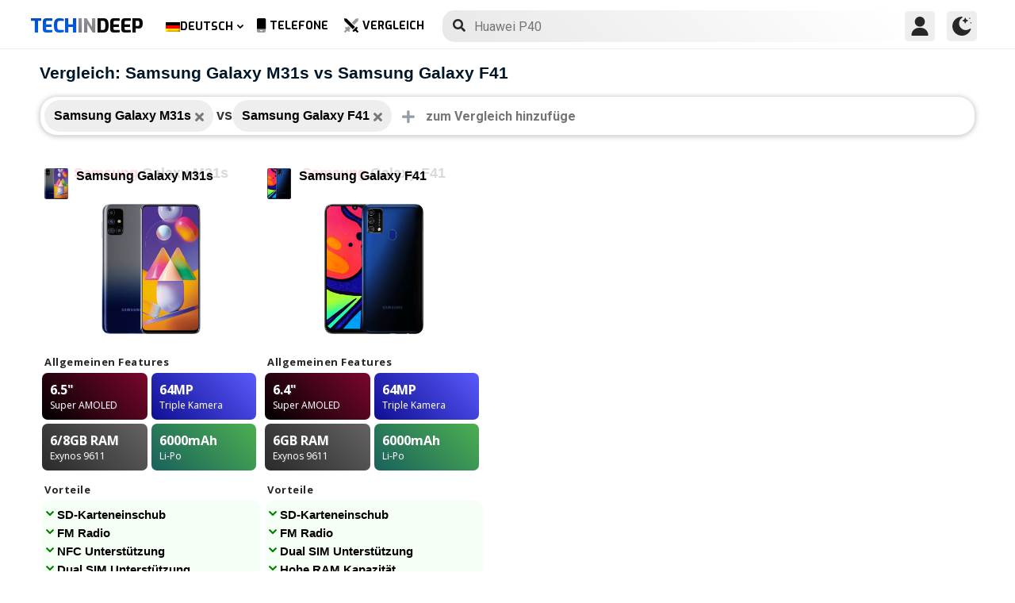

--- FILE ---
content_type: text/html; charset=UTF-8
request_url: https://www.techindeep.com/de/handy-vergleich/samsunggalaxym31s,samsunggalaxyf41
body_size: 13858
content:
<!doctype html>
<html lang="de-DE" prefix="og: https://ogp.me/ns#">
<head>
	<title>Vergleich: Samsung Galaxy M31s vs Samsung Galaxy F41</title><link rel="stylesheet" href="https://4a61c644.delivery.rocketcdn.me/wp-content/cache/min/1/ec766a6368571ecbb7594ba3d891e7b3.css" media="all" data-minify="1" />
    <meta http-equiv="Content-Type" content="text/html; charset=UTF-8" />
    <meta name="viewport" content="width=device-width, minimum-scale=1.0, maximum-scale=1.0, user-scalable=no">
    <link rel="profile" href="http://gmpg.org/xfn/11" />
	<link href="https://fonts.googleapis.com/css?family=Roboto:400,700&display=swap" rel="stylesheet">
	<link href="https://fonts.googleapis.com/css?family=Open+Sans:400,700,800&display=swap" rel="stylesheet">
	<link href="https://fonts.googleapis.com/css?family=Exo:700,800&display=swap" rel="stylesheet">	
	    <link rel="pingback" href="https://www.techindeep.com/xmlrpc.php" />
	
    <link rel="alternate" hreflang="x-default" href="https://www.techindeep.com/compare-phone" />
<link rel="alternate" hreflang="hu" href="https://www.techindeep.com/hu/compare-phone" />
<link rel="alternate" hreflang="ru" href="https://www.techindeep.com/ru/compare-phone" />
<link rel="alternate" hreflang="tr" href="https://www.techindeep.com/tr/telefon-karsilastir" />
<link rel="alternate" hreflang="de" href="https://www.techindeep.com/de/handy-vergleich" />

<!-- Suchmaschinen-Optimierung durch Rank Math PRO - https://s.rankmath.com/home -->
<meta name="description" content="Vergleichen Sie detaillierte Funktionen von Mobiltelefonen, Nutzerbewertungen und mehr nebeneinander. Finden Sie heraus, welches für Sie das richtige ist!"/>
<meta name="robots" content="follow, index, max-snippet:-1, max-video-preview:-1, max-image-preview:large"/>
<link rel="canonical" href="https://www.techindeep.com/de/handy-vergleich" />
<meta property="og:locale" content="de_DE" />
<meta property="og:type" content="website" />
<meta property="og:title" content="Handyvergleich | Nutzerkommentare und Datenblatt" />
<meta property="og:description" content="Vergleichen Sie detaillierte Funktionen von Mobiltelefonen, Nutzerbewertungen und mehr nebeneinander. Finden Sie heraus, welches für Sie das richtige ist!" />
<meta property="og:url" content="https://www.techindeep.com/de/handy-vergleich" />
<meta property="og:site_name" content="Tech in Deep" />
<meta property="og:updated_time" content="2020-09-03T10:37:10+00:00" />
<meta property="og:image" content="https://4a61c644.delivery.rocketcdn.me/wp-content/uploads/2020/09/playstoreheader.jpg" />
<meta property="og:image:secure_url" content="https://4a61c644.delivery.rocketcdn.me/wp-content/uploads/2020/09/playstoreheader.jpg" />
<meta property="og:image:width" content="1024" />
<meta property="og:image:height" content="500" />
<meta property="og:image:alt" content="Compare Phone" />
<meta property="og:image:type" content="image/jpeg" />
<meta property="article:published_time" content="2019-06-06T15:22:52+00:00" />
<meta property="article:modified_time" content="2020-09-03T10:37:10+00:00" />
<meta name="twitter:card" content="summary_large_image" />
<meta name="twitter:title" content="Handyvergleich | Nutzerkommentare und Datenblatt" />
<meta name="twitter:description" content="Vergleichen Sie detaillierte Funktionen von Mobiltelefonen, Nutzerbewertungen und mehr nebeneinander. Finden Sie heraus, welches für Sie das richtige ist!" />
<meta name="twitter:site" content="@techindeep" />
<meta name="twitter:creator" content="@techindeep" />
<meta name="twitter:image" content="https://4a61c644.delivery.rocketcdn.me/wp-content/uploads/2020/09/playstoreheader.jpg" />
<meta name="twitter:label1" content="Zeit zum Lesen" />
<meta name="twitter:data1" content="Weniger als eine Minute" />
<!-- /Rank Math WordPress SEO Plugin -->

<link rel='dns-prefetch' href='//ajax.googleapis.com' />
<link rel='dns-prefetch' href='//www.google.com' />
<link rel='dns-prefetch' href='//cdn.jsdelivr.net' />
<link rel='dns-prefetch' href='//4a61c644.delivery.rocketcdn.me' />
<link href='https://4a61c644.delivery.rocketcdn.me' rel='preconnect' />
<link rel="alternate" type="application/rss+xml" title="Tech in Deep &raquo; Feed" href="https://www.techindeep.com/de/feed" />




<style id='ez-toc-inline-css' type='text/css'>
div#ez-toc-container p.ez-toc-title {font-size: 120%;}div#ez-toc-container p.ez-toc-title {font-weight: 500;}div#ez-toc-container ul li {font-size: 95%;}
</style>

<script type='text/javascript' src='https://ajax.googleapis.com/ajax/libs/jquery/3.4.1/jquery.min.js' id='jquery-js'></script>
<script type='text/javascript' src='https://www.google.com/recaptcha/api.js' id='google-reCaptcha-js'></script>
<script data-minify="1" type='text/javascript' src='https://4a61c644.delivery.rocketcdn.me/wp-content/cache/min/1/wp-content/themes/fortid/js/jquery.validate.js?ver=1767519959' id='validate-script-js'></script>
<script type='text/javascript' id='ajax-auth-script-js-extra'>
/* <![CDATA[ */
var ajax_auth_object = {"ajaxurl":"https:\/\/www.techindeep.com\/wp-admin\/admin-ajax.php","redirecturl":"https:\/\/www.techindeep.com\/de\/handy-vergleich\/samsunggalaxym31s,samsunggalaxyf41","loadingmessage":"loadnim"};
/* ]]> */
</script>
<script data-minify="1" type='text/javascript' src='https://4a61c644.delivery.rocketcdn.me/wp-content/cache/min/1/wp-content/themes/fortid/js/ajax-auth-script.js?ver=1767519959' id='ajax-auth-script-js' defer></script>
<script data-minify="1" type='text/javascript' src='https://4a61c644.delivery.rocketcdn.me/wp-content/cache/min/1/wp-content/plugins/sitepress-multilingual-cms/res/js/jquery.cookie.js?ver=1767519959' id='jquery.cookie-js'></script>
<script type='text/javascript' id='wpml-cookie-js-extra'>
/* <![CDATA[ */
var wpml_cookies = {"wp-wpml_current_language":{"value":"de","expires":1,"path":"\/"}};
var wpml_cookies = {"wp-wpml_current_language":{"value":"de","expires":1,"path":"\/"}};
/* ]]> */
</script>
<script data-minify="1" type='text/javascript' src='https://4a61c644.delivery.rocketcdn.me/wp-content/cache/min/1/wp-content/plugins/sitepress-multilingual-cms/res/js/cookies/language-cookie.js?ver=1767519959' id='wpml-cookie-js' defer></script>
<script data-minify="1" type='text/javascript' src='https://4a61c644.delivery.rocketcdn.me/wp-content/cache/min/1/wp-content/plugins/sitepress-multilingual-cms/templates/language-switchers/legacy-dropdown-click/script.js?ver=1767519959' id='wpml-legacy-dropdown-click-0-js' defer></script>
<script data-minify="1" type='text/javascript' src='https://4a61c644.delivery.rocketcdn.me/wp-content/cache/min/1/wp-content/themes/fortid/js/navigation.js?ver=1767519959' id='fortid-navigation-js' defer></script>
<script type='text/javascript' src='https://cdn.jsdelivr.net/npm/swiper@5.3.7/js/swiper.min.js' id='Swiper-js'></script>
<link rel="https://api.w.org/" href="https://www.techindeep.com/de/wp-json/" /><link rel="alternate" type="application/json" href="https://www.techindeep.com/de/wp-json/wp/v2/pages/40424" /><link rel="EditURI" type="application/rsd+xml" title="RSD" href="https://www.techindeep.com/xmlrpc.php?rsd" />
<link rel="wlwmanifest" type="application/wlwmanifest+xml" href="https://4a61c644.delivery.rocketcdn.me/wp-includes/wlwmanifest.xml" /> 
<link rel='shortlink' href='https://www.techindeep.com/de?p=40424' />
<link rel="alternate" type="application/json+oembed" href="https://www.techindeep.com/de/wp-json/oembed/1.0/embed?url=https%3A%2F%2Fwww.techindeep.com%2Fde%2Fhandy-vergleich" />
<link rel="alternate" type="text/xml+oembed" href="https://www.techindeep.com/de/wp-json/oembed/1.0/embed?url=https%3A%2F%2Fwww.techindeep.com%2Fde%2Fhandy-vergleich&#038;format=xml" />
<meta name="generator" content="WPML ver:4.4.9 stt:1,3,23,45,53;" />
<link rel="pingback" href="https://www.techindeep.com/xmlrpc.php"><link rel="icon" href="https://4a61c644.delivery.rocketcdn.me/wp-content/uploads/2019/06/cropped-SiteIcon-3-32x32.png" sizes="32x32" />
<link rel="icon" href="https://4a61c644.delivery.rocketcdn.me/wp-content/uploads/2019/06/cropped-SiteIcon-3-192x192.png" sizes="192x192" />
<link rel="apple-touch-icon" href="https://4a61c644.delivery.rocketcdn.me/wp-content/uploads/2019/06/cropped-SiteIcon-3-180x180.png" />
<meta name="msapplication-TileImage" content="https://4a61c644.delivery.rocketcdn.me/wp-content/uploads/2019/06/cropped-SiteIcon-3-270x270.png" />
<noscript><style id="rocket-lazyload-nojs-css">.rll-youtube-player, [data-lazy-src]{display:none !important;}</style></noscript>	<script data-minify="1" src="https://4a61c644.delivery.rocketcdn.me/wp-content/cache/min/1/ui/1.12.0/jquery-ui.min.js?ver=1767519959" defer></script>
	<!-- Global site tag (gtag.js) - Google Analytics -->
<script data-no-minify="1" async src="https://4a61c644.delivery.rocketcdn.me/wp-content/cache/busting/1/gtm-721d23c5613cb3f8ec875e2e454705e4.js"></script>
<script>
  window.dataLayer = window.dataLayer || [];
  function gtag(){dataLayer.push(arguments);}
  gtag('js', new Date());

  gtag('config', 'UA-140967365-1');
</script>

</head>
<body class="page-template page-template-comparepage page-template-comparepage-php page page-id-40424 wp-custom-logo">

<div id="loginfrom" class="logforms">
	<div class="pc-close"></div>
	<form id="login" class="ajax-auth" action="login" method="post">
		<div class="padding15">
			<div class="form-header">
			<div class="h2">Login</div>
			<div class="newhere">Neu hier ? <a id="show_signup" href="#">Erstelle einen neuen Account</a></div>			</div>
			<div class="status"></div>
			<input type="hidden" id="security" name="security" value="3c9e0968d5" /><input type="hidden" name="_wp_http_referer" value="/de/handy-vergleich/samsunggalaxym31s,samsunggalaxyf41" />  
			<label for="username">Benutzername oder E-Mail</label>
			<input id="username" type="text" class="required" name="username">
			<label for="password">Passwort</label>
			<input id="password" type="password" class="required" name="password">
		</div>
		<input class="submit_button" type="submit" value="LOGIN">
	</form>
	<div class="social_login padding15">
		<div class="h3">Melde dich mit Social Media an</div>
				<a class="sclgn_button login_face" rel="nofollow noopener" href="https://www.techindeep.com/login?loginSocial=facebook" data-plugin="nsl" data-action="connect" data-redirect="current" data-provider="facebook" data-popupwidth="475" data-popupheight="175">
			<i class="fontaw-facebook-f"></i>Continue with<span>Facebook</span>
		</a>
		<a class="sclgn_button login_google" rel="nofollow noopener" href="https://www.techindeep.com/login?loginSocial=google" data-plugin="nsl" data-action="connect" data-redirect="current" data-provider="google" data-popupwidth="600" data-popupheight="600">
			<i class="fontaw-google"></i>Continue with<span>Google</span>
		</a>
	</div>
	<a id="show_fgtpass" rel="nofollow noopener" href="https://www.techindeep.com/delogin?action=lostpassword">Passwort vergessen?</a>
</div>

<div id="registerfrom" class="logforms">
	<div class="pc-close"></div>
	<form id="register" class="ajax-auth" action="register" method="post">
	<div class="padding15">
		<div class="form-header">
		<div class="h2">Registrieren</div>
		<div class="newhere">Hast du bereits einen Account? ? <a id="show_login" href="#">Anmelden</a></div>		</div>	
		<div class="status"></div>
		<input type="hidden" id="signonsecurity" name="signonsecurity" value="b43b4900b9" /><input type="hidden" name="_wp_http_referer" value="/de/handy-vergleich/samsunggalaxym31s,samsunggalaxyf41" />        
		<label for="signonfullname">Deinen ganzen Namen</label>
			<input id="signonfullname" type="text" name="signonfullname" class="required">		
		<label for="signonname">Benutzername</label>
			<input id="signonname" type="text" name="signonname" class="required">
		<label for="email">E-Mail</label>
			<input id="email" type="text" class="required email" name="email">
		<label for="signonpassword">Passwort</label>
			<input id="signonpassword" type="password" class="required" name="signonpassword" >
		<label for="password2">Passwort bestätigen</label>
			<input type="password" id="password2" class="required" name="password2">
		<div class="g-recaptcha" data-sitekey="6LegbLgUAAAAABeTvFV3h_QyeHBvTLD1uNjGpL6-"></div>
	</div>
		<input class="submit_button" type="submit" value="Registrieren">  
	</form>
	<div class="social_login padding15">
		<div class="h3">Registriere dich mit Social Media</div>
				<a class="sclgn_button login_face" rel="nofollow noopener" href="https://www.techindeep.com/login?loginSocial=facebook" data-plugin="nsl" data-action="connect" data-redirect="current" data-provider="facebook" data-popupwidth="475" data-popupheight="175">
			<i class="fontaw-facebook-f"></i>Continue with<span>Facebook</span>
		</a>
		<a class="sclgn_button login_google" rel="nofollow noopener" href="https://www.techindeep.com/login?loginSocial=google" data-plugin="nsl" data-action="connect" data-redirect="current" data-provider="google" data-popupwidth="600" data-popupheight="600">
			<i class="fontaw-google"></i>Continue with<span>Google</span>
		</a>
	</div>	
</div>

<div id="page" class="site">
	<header id="masthead" class="site-header">
	  <div class="container">
		  <div class="cont-left">
			<!--<div href="#" class="canvas_toggle"><i class="fontaw-bars"></i></div>-->
				<div class="site-branding">
									<a href="https://www.techindeep.com/de" class="custom-logo-link" rel="home">
						<div id="site_logo"><span>TECH </span><span>IN </span><span>DEEP </span></div>
					</a>
									</div><!-- .site-branding -->
			</div>
			<nav id="site-navigation" class="main-navigation">
				<ul id="primary-menu" class="menu"><li id="menu-item-wpml-ls-32-de" class="menu-item wpml-ls-slot-32 wpml-ls-item wpml-ls-item-de wpml-ls-current-language wpml-ls-menu-item wpml-ls-last-item menu-item-type-wpml_ls_menu_item menu-item-object-wpml_ls_menu_item menu-item-has-children menu-item-wpml-ls-32-de"><a title="Deutsch" href="https://www.techindeep.com/de/handy-vergleich"><img width="18" height="12" class="wpml-ls-flag" src="data:image/svg+xml,%3Csvg%20xmlns='http://www.w3.org/2000/svg'%20viewBox='0%200%2018%2012'%3E%3C/svg%3E" alt="" data-lazy-src="https://4a61c644.delivery.rocketcdn.me/wp-content/plugins/sitepress-multilingual-cms/res/flags/de.png"><noscript><img width="18" height="12" class="wpml-ls-flag" src="https://4a61c644.delivery.rocketcdn.me/wp-content/plugins/sitepress-multilingual-cms/res/flags/de.png" alt=""></noscript><span class="wpml-ls-native" lang="de">Deutsch</span></a>
<ul class="sub-menu">
	<li id="menu-item-wpml-ls-32-en" class="menu-item wpml-ls-slot-32 wpml-ls-item wpml-ls-item-en wpml-ls-menu-item wpml-ls-first-item menu-item-type-wpml_ls_menu_item menu-item-object-wpml_ls_menu_item menu-item-wpml-ls-32-en"><a title="English" href="https://www.techindeep.com/compare-phone"><img width="18" height="12" class="wpml-ls-flag" src="data:image/svg+xml,%3Csvg%20xmlns='http://www.w3.org/2000/svg'%20viewBox='0%200%2018%2012'%3E%3C/svg%3E" alt="" data-lazy-src="https://4a61c644.delivery.rocketcdn.me/wp-content/plugins/sitepress-multilingual-cms/res/flags/en.png"><noscript><img width="18" height="12" class="wpml-ls-flag" src="https://4a61c644.delivery.rocketcdn.me/wp-content/plugins/sitepress-multilingual-cms/res/flags/en.png" alt=""></noscript><span class="wpml-ls-native" lang="en">English</span></a></li>
	<li id="menu-item-wpml-ls-32-hu" class="menu-item wpml-ls-slot-32 wpml-ls-item wpml-ls-item-hu wpml-ls-menu-item menu-item-type-wpml_ls_menu_item menu-item-object-wpml_ls_menu_item menu-item-wpml-ls-32-hu"><a title="Magyar" href="https://www.techindeep.com/hu/compare-phone"><img width="18" height="12" class="wpml-ls-flag" src="data:image/svg+xml,%3Csvg%20xmlns='http://www.w3.org/2000/svg'%20viewBox='0%200%2018%2012'%3E%3C/svg%3E" alt="" data-lazy-src="https://4a61c644.delivery.rocketcdn.me/wp-content/plugins/sitepress-multilingual-cms/res/flags/hu.png"><noscript><img width="18" height="12" class="wpml-ls-flag" src="https://4a61c644.delivery.rocketcdn.me/wp-content/plugins/sitepress-multilingual-cms/res/flags/hu.png" alt=""></noscript><span class="wpml-ls-native" lang="hu">Magyar</span></a></li>
	<li id="menu-item-wpml-ls-32-ru" class="menu-item wpml-ls-slot-32 wpml-ls-item wpml-ls-item-ru wpml-ls-menu-item menu-item-type-wpml_ls_menu_item menu-item-object-wpml_ls_menu_item menu-item-wpml-ls-32-ru"><a title="Русский" href="https://www.techindeep.com/ru/compare-phone"><img width="18" height="12" class="wpml-ls-flag" src="data:image/svg+xml,%3Csvg%20xmlns='http://www.w3.org/2000/svg'%20viewBox='0%200%2018%2012'%3E%3C/svg%3E" alt="" data-lazy-src="https://4a61c644.delivery.rocketcdn.me/wp-content/plugins/sitepress-multilingual-cms/res/flags/ru.png"><noscript><img width="18" height="12" class="wpml-ls-flag" src="https://4a61c644.delivery.rocketcdn.me/wp-content/plugins/sitepress-multilingual-cms/res/flags/ru.png" alt=""></noscript><span class="wpml-ls-native" lang="ru">Русский</span></a></li>
	<li id="menu-item-wpml-ls-32-tr" class="menu-item wpml-ls-slot-32 wpml-ls-item wpml-ls-item-tr wpml-ls-menu-item menu-item-type-wpml_ls_menu_item menu-item-object-wpml_ls_menu_item menu-item-wpml-ls-32-tr"><a title="Türkçe" href="https://www.techindeep.com/tr/telefon-karsilastir"><img width="18" height="12" class="wpml-ls-flag" src="data:image/svg+xml,%3Csvg%20xmlns='http://www.w3.org/2000/svg'%20viewBox='0%200%2018%2012'%3E%3C/svg%3E" alt="" data-lazy-src="https://4a61c644.delivery.rocketcdn.me/wp-content/plugins/sitepress-multilingual-cms/res/flags/tr.png"><noscript><img width="18" height="12" class="wpml-ls-flag" src="https://4a61c644.delivery.rocketcdn.me/wp-content/plugins/sitepress-multilingual-cms/res/flags/tr.png" alt=""></noscript><span class="wpml-ls-native" lang="tr">Türkçe</span></a></li>
</ul>
</li>
<li id="menu-item-52223" class="menu-item menu-item-type-post_type menu-item-object-page menu-item-52223"><a href="https://www.techindeep.com/de/all-devices"><i class="fontaw-mobile-android"></i>Telefone</a></li>
<li id="menu-item-52224" class="menu-item menu-item-type-post_type menu-item-object-page current-menu-item page_item page-item-40424 current_page_item menu-item-52224"><a href="https://www.techindeep.com/de/handy-vergleich" aria-current="page"><i class="fontaw-swords"></i>Vergleich</a></li>
</ul>			</nav>
			<form role="search" method="get" id="searchform" action="https://www.techindeep.com/de" ><input class="search_input" autocomplete="off" tabindex="0" type="text" placeholder="Search in Techindeep..." value="" name="s" /><button type="submit" id="searchsubmit" value=""><i class="fontaw-search"></i><div class="loading displaynone"></div></button>			</form>		
			<div class="cont-right">
				<nav id="seac-nav" class="main-navigation">
										<li id="menu-item-account" class="menu-item menu-item-type-custom menu-item-object-custom">
						<div class="login_button notonline" id="show_login">
							<svg xmlns="http://www.w3.org/2000/svg" viewBox="0 0 512 512"><path d="M256 0c-74.439 0-135 60.561-135 135s60.561 135 135 135 135-60.561 135-135S330.439 0 256 0zM423.966 358.195C387.006 320.667 338.009 300 286 300h-60c-52.008 0-101.006 20.667-137.966 58.195C51.255 395.539 31 444.833 31 497c0 8.284 6.716 15 15 15h420c8.284 0 15-6.716 15-15 0-52.167-20.255-101.461-57.034-138.805z"/></svg>
						</div>
					</li>
										<div id="darkmo" class=""><svg xmlns="http://www.w3.org/2000/svg" viewBox="0 0 512 512"><circle cx="467" cy="45" r="15"/><circle cx="497" cy="166" r="15"/><path d="M257 512c109.336 0 206.353-70.668 241.421-174.35 2.139-6.313-.161-13.286-5.625-17.109-5.449-3.794-12.788-3.56-18.003.63C442.464 347.23 403.455 361 362 361c-99.258 0-181-80.742-181-180 0-62.065 32.509-119.989 85.302-153.256 5.654-3.56 7.617-10.459 5.757-16.875C270.213 4.453 263.68 0 257 0 116.39 0 0 115.39 0 256s116.39 256 257 256z"/><path d="M287 121c24.814 0 45 20.186 45 45 0 8.291 6.709 15 15 15s15-6.709 15-15c0-24.814 20.186-45 45-45 8.291 0 15-6.709 15-15s-6.709-15-15-15c-24.814 0-45-21.186-45-46 0-8.291-6.709-15-15-15s-15 6.709-15 15c0 24.814-20.186 46-45 46-8.291 0-15 6.709-15 15s6.709 15 15 15z"/></svg></div>
				</nav>
			</div>
	 </div>
	</header><!-- #masthead -->
	<div class="tid_search_result search_hide">
		<div class="phoneresultarea">
			<span class="topdesc">Phone Specifications</span>
			<div class="phoneresult"></div> 
		</div>
	</div>
	<div class="tid_bg_overlay" id="bg_search"></div>
	<div id="content" class="site-content">
<div id="primary" class="container">
	<main id="main" class="site-main">
	<script type="text/javascript">
		$(document).ready(function(){
			$('#comparisoninput1').on("keyup input", function(){
				var inputVal = $(this).val();
				var linknow = "/de/handy-vergleich/samsunggalaxym31s,samsunggalaxyf41"; 
				var tmmi = "";
				
				var resultDropdown = $(this).siblings(".result");
				if(inputVal.length){ //https://www.techindeep.com/phones/cbackend-search.php https://localhost/tid/phones/cbackend-search.php
					$.get("https://www.techindeep.com/phones/cbackend-search.php", {term: inputVal, term2: linknow,tmmi:tmmi}).done(function(data){
						$("#bg_search").addClass("bg_overlay_active");
						$(".comparison-search").addClass("anim");
						resultDropdown.html(data);
					});
				} else{
					resultDropdown.empty();
				}
			});
			
			$(document).on("click", ".result a", function(){
				$(this).parents(".resultout").find('input[type="text"]').val($(this).text());
				$(this).parent(".result").empty();
			});
		});
	</script>
<div id="comparisons-page">

	<h1 class="page-title">Vergleich: Samsung Galaxy M31s vs Samsung Galaxy F41</h1>

<div class="comparison-search">

<ul class="comparison-search-devices">
		<li class="item"><span class="title">Samsung Galaxy M31s</span><a href="https://www.techindeep.com/de/handy-vergleich/samsunggalaxyf41"><i class="fontaw-times"></i></a></li><div class="vsSeparator" id="vsfirtst"><span>vs</span></div><li class="item"><span class="title">Samsung Galaxy F41</span><a href="https://www.techindeep.com/de/handy-vergleich/samsunggalaxym31s"><i class="fontaw-times"></i></a></li><div class="vsSeparator" id="vsfirtst"><span>vs</span></div></ul>
		<div class="resultout">
		<i class="fontaw-plus"></i>
		<input class="comparison-input" id="comparisoninput1" type="text" placeholder="zum Vergleich hinzufügen..." ></input>
		<div class="result"></div>
	</div>
      
</div>

    
<div class="comparisons-tables">
      <div id="basics">
            <div class="c-table swiper-container">
               <div class="c-row row-devices swiper-wrapper" id="nothover">
									<div class="c-cell swiper-slide">
					<div class="dvc">
						<a href="https://www.techindeep.com/de/samsung-galaxy-m31s" target="_blank">
							<img alt="Samsung Galaxy M31s" title="Samsung Galaxy M31s" src="data:image/svg+xml,%3Csvg%20xmlns='http://www.w3.org/2000/svg'%20viewBox='0%200%200%200'%3E%3C/svg%3E" class="main-photo" data-lazy-src="https://techindeep.com/phones/devicephotos/samsung-galaxy-m31s.png" /><noscript><img alt="Samsung Galaxy M31s" title="Samsung Galaxy M31s" src="https://techindeep.com/phones/devicephotos/samsung-galaxy-m31s.png" class="main-photo" /></noscript> 
							<span class="title">Samsung Galaxy M31s</span>
						</a>		   
					</div>
						<div class="block devicetop">
						<a href="https://www.techindeep.com/de/samsung-galaxy-m31s" target="_blank">
							<span class="title"><span class="brand">Samsung</span>Galaxy M31s</span>
							<img alt="Samsung Galaxy M31s" title="Samsung Galaxy M31s" src="data:image/svg+xml,%3Csvg%20xmlns='http://www.w3.org/2000/svg'%20viewBox='0%200%200%200'%3E%3C/svg%3E" class="main-photo" data-lazy-src="https://techindeep.com/phones/devicephotos/samsung-galaxy-m31s.png" /><noscript><img alt="Samsung Galaxy M31s" title="Samsung Galaxy M31s" src="https://techindeep.com/phones/devicephotos/samsung-galaxy-m31s.png" class="main-photo" /></noscript> 
						</a>
						</div>
						 <div class="block spotlight">
						  <div class="c-cell cell-name swiper-no-swiping">Allgemeinen Features</div>
						  <ul class="specs-spotlight-features">
							 <li id="display1">
								<div class="p-5">
								   <strong class="accent"><span class="hinfotop">6.5"</span></strong>
								   <div class="hinfobottom">Super AMOLED </div>
								</div>
							 </li>
							 <li id="display2">
								<div class="p-5">
								   <strong class="accent accent-camera"><span class="hinfotop">64MP</span></strong>
								   <div class="hinfobottom" style="text-transform: capitalize;">Triple kamera</div>
								</div>
							 </li>
							 <li id="display3">
								<div class="p-5">
								   <strong class="accent accent-expansion"><span class="hinfotop">6/8GB</span><span> RAM</span></strong>
								   <div class="hinfobottom">Exynos 9611</div>
								</div>
							 </li>
							 <li id="display4">
								<div class="p-5">
								   <strong class="accent accent-battery"><span class="hinfotop">6000</span><span>mAh</span></strong>
								   <div class="hinfobottom">Li-Po</div>
								</div>
							 </li>
						  </ul>
					   </div>						
						<div class="block conspros">
							<div class="c-cell cell-name">Vorteile</div>
							<li class="c-cell swiper-no-swiping" id="displaycons">
								<div class="consfont">SD-Karteneinschub</div>
								<div class="consfont">FM Radio</div>
								<div class="consfont">NFC Unterstützung</div>
								<div class="consfont">Dual SIM Unterstützung</div>
							</li>
							<div class="c-cell cell-name">Nachteile</div>
							<li class="c-cell swiper-no-swiping" id="displayprons">
								<div class="prosfont">nicht beständig wasserdicht</div>
								<div class="prosfont">Kein Infrarot</div>
								<div class="prosfont"></div>
								<div class="prosfont"></div>
							 </li>
						 </div>
						<div class="block buttons" data-value="Samsung Galaxy M31s">
							<a class="tbutton" href="https://www.techindeep.com/de/samsung-galaxy-m31s" target="_blank"><i class="fontaw-image"></i>Fotos</a>
							<a class="tbutton" href="https://www.techindeep.com/de/samsung-galaxy-m31s" target="_blank"><i class="fontaw-comment-lines"></i>Kommentare</a>
							<div class="tbutton" id="youtube"><i class="fontaw-youtube"></i>Reviews</div>
						</div>
						<div class="block specs">
							<div class="c-row">
							   <div class="c-cell cell-name swiper-no-swiping">Hersteller</div>
							   <div class="c-cell swiper-no-swiping" id="dd1">Samsung</div>
							</div>
							<div class="c-row">
							   <div class="c-cell cell-name swiper-no-swiping">Angekündigt</div>
							   <div class="c-cell swiper-no-swiping" id="dd1">2020, July 30</div>
							</div>
							<div class="c-row">
							   <div class="c-cell cell-name swiper-no-swiping">Veröffentlichungsdatum</div>
							   <div class="c-cell swiper-no-swiping" id="dd1">2020, August 06</div>
							</div>
							<div class="c-row">
								<div class="c-cell cell-name swiper-no-swiping">Status</div>
								<div class="c-cell swiper-no-swiping" id="dd1">Bald verfügbar</div>
							</div>
							<div class="c-row">
								<div class="c-cell cell-name swiper-no-swiping">UVP</div>
								<div class="c-cell swiper-no-swiping" id="dd1">über 230 EUR</div>
							</div>
							<div class="rowbaslik">DISPLAY</div>
							<div class="c-row">
							   <div class="c-cell cell-name swiper-no-swiping">Typ</div>
								<div class="c-cell swiper-no-swiping" id="dd1">Super AMOLED </div>
							</div>
							<div class="c-row">
							   <div class="c-cell cell-name swiper-no-swiping">Seitenverhältnis und PPI</div>
							   <div class="c-cell swiper-no-swiping" id="dd1">20:9 Verhältnis - 405 ppi Dichte</div>
							</div>
							<div class="c-row">
							   <div class="c-cell cell-name swiper-no-swiping">Größe</div>
							   <div class="c-cell swiper-no-swiping" id="dd1">6.5 Zoll, 102.0 cm<sup>2</sup></div>
							</div>
							<div class="c-row">
							   <div class="c-cell cell-name swiper-no-swiping">Auflösung</div>
							   <div class="c-cell swiper-no-swiping" id="dd1">1080 x 2400 Pixel</div>
							</div>
							<div class="c-row">
							   <div class="c-cell cell-name swiper-no-swiping">Maximale Helligkeit (nit)</div>
							   <div class="c-cell swiper-no-swiping" id="dd1"></div>
							</div>
							<div class="c-row">
							   <div class="c-cell cell-name swiper-no-swiping">Schutz</div>
							   <div class="c-cell swiper-no-swiping" id="dd1">Corning Gorilla Glas 3</div>
							</div>
							<div class="c-row">
							   <div class="c-cell cell-name swiper-no-swiping">Features</div>
							   <div class="c-cell swiper-no-swiping" id="dd1"></div>
							</div>
							<div class="rowbaslik">Gehäuse</div>
							<div class="c-row">
							   <div class="c-cell cell-name swiper-no-swiping">Farben</div>
							   <div class="c-cell swiper-no-swiping" id="dd1"></div>
							</div>			
							<div class="c-row">
							   <div class="c-cell cell-name swiper-no-swiping">Abmessungen</div>
							   <div class="c-cell swiper-no-swiping" id="dd1">-</div>
							</div>
							<div class="c-row">
							   <div class="c-cell cell-name swiper-no-swiping">Gewicht</div>
							   <div class="c-cell swiper-no-swiping" id="dd1">-</div>
							</div>
							<div class="c-row">
							   <div class="c-cell cell-name swiper-no-swiping">Material</div>
							   <div class="c-cell swiper-no-swiping" id="dd1"></div>
							</div>			
							<div class="c-row">
							   <div class="c-cell cell-name swiper-no-swiping">Zertifizierung</div>
							   <div class="c-cell swiper-no-swiping" id="dd1"></div>
							</div>			
							<div class="c-row">
							   <div class="c-cell cell-name swiper-no-swiping">Wasserdicht</div>
							   <div class="c-cell swiper-no-swiping" id="dd1">No</div>
							</div>
							<div class="c-row">
							   <div class="c-cell cell-name swiper-no-swiping">Sensoren</div>
							   <div class="c-cell swiper-no-swiping" id="dd1">Fingerabdrucksensor (seitlich), Beschleunigungsmesser, gyro, Annäherung, Kompass</div>
							</div>
							<div class="c-row">
							   <div class="c-cell cell-name swiper-no-swiping">Klinkenanschluss</div>
							   <div class="c-cell swiper-no-swiping" id="dd1">Yes</div>
							</div>
							<div class="c-row">
							   <div class="c-cell cell-name swiper-no-swiping">NFC</div>
							   <div class="c-cell swiper-no-swiping" id="dd1">Yes</div>
							</div>
							<div class="c-row">
							   <div class="c-cell cell-name swiper-no-swiping">Infrarot</div>
							   <div class="c-cell swiper-no-swiping" id="dd1">No</div>
							</div>
							<div class="c-row">
							   <div class="c-cell cell-name swiper-no-swiping">USB Typ</div>
							   <div class="c-cell swiper-no-swiping" id="dd1">2.0, Type-C 1.0 reversible connector, USB On-The-Go</div>
							</div>
							<div class="c-row">
							   <div class="c-cell cell-name swiper-no-swiping">Lautsprecher Lautstärke (dB)</div>
							   <div class="c-cell swiper-no-swiping" id="dd1"></div>
							</div>
							<div class="rowbaslik">PLATTFORM</div>
							<div class="c-row">
							   <div class="c-cell cell-name swiper-no-swiping">Chipsatz</div>
							   <div class="c-cell swiper-no-swiping" id="dd1">Exynos 9611</div>
							</div>
							<div class="c-row">
							   <div class="c-cell cell-name swiper-no-swiping">CPU</div>
							   <div class="c-cell swiper-no-swiping" id="dd1">Octa-core (4x2.3 GHz Cortex-A73 &amp; 4x1.7 GHz Cortex-A53)</div>
							</div>
							<div class="c-row">
							   <div class="c-cell cell-name swiper-no-swiping">Bits</div>
							   <div class="c-cell swiper-no-swiping" id="dd1"></div>
							</div>
							<div class="c-row">
							   <div class="c-cell cell-name swiper-no-swiping">Kerne</div>
							   <div class="c-cell swiper-no-swiping" id="dd1">8 Core</div>
							</div>
							<div class="c-row">
							   <div class="c-cell cell-name swiper-no-swiping">Fertigungsgröße</div>
							   <div class="c-cell swiper-no-swiping" id="dd1">10 nm</div>
							</div>
							<div class="c-row">
							   <div class="c-cell cell-name swiper-no-swiping">GPU</div>
							   <div class="c-cell swiper-no-swiping" id="dd1">Mali-G72 MP3</div>
							</div>
							<div class="c-row">
							   <div class="c-cell cell-name swiper-no-swiping">GPU Kerne</div>
							   <div class="c-cell swiper-no-swiping" id="dd1"></div>
							</div>
							<div class="c-row">
							   <div class="c-cell cell-name swiper-no-swiping">GPU Frequenz</div>
							   <div class="c-cell swiper-no-swiping" id="dd1"></div>
							</div>
							<div class="c-row">
							   <div class="c-cell cell-name swiper-no-swiping">OS</div>
							   <div class="c-cell swiper-no-swiping" id="dd1">Android 10, One UI 2.0</div>
							</div>
							<div class="rowbaslik">SPEICHER</div>
							<div class="c-row">
							   <div class="c-cell cell-name swiper-no-swiping">RAM Kapazität</div>
							   <div class="c-cell swiper-no-swiping" id="dd1">6GB / 8GB RAM</div>
							</div>
							<div class="c-row">
							   <div class="c-cell cell-name swiper-no-swiping">RAM Typ</div>
							   <div class="c-cell swiper-no-swiping" id="dd1"></div>
							</div>
							<div class="c-row">
							   <div class="c-cell cell-name swiper-no-swiping">Speicher</div>
							   <div class="c-cell swiper-no-swiping" id="dd1">128GB ROM</div>
							</div>
							<div class="c-row">
							   <div class="c-cell cell-name swiper-no-swiping">SD-Karten Slot</div>
							   <div class="c-cell swiper-no-swiping" id="dd1">microSDXC (dedicated slot)</div>
							</div>
							<div class="rowbaslik" id="bbattery">PERFORMANCE ERGEBNISSE</div>
							<div class="c-row">
							   <div class="c-cell cell-name swiper-no-swiping">Antutu Score</div>
							   <div class="c-cell swiper-no-swiping" id="dd1">
								<div class="antutu-score">
										<div class="ant-main">
										   <div class="ant-score" id="cdd1"></div>
										   <div class="ant-group">
											  <div class="ant-typetop">Antutu</div>
											  <div class="ant-type"></div>
										   </div>
										  <span class="mini-help"><span class="mini-helptext">Das Ergebnis zeigt möglicherweise nicht die genaue Punktzahl an. Die Gesamtpunktzahl ist aber naheliegend.</span></span>
										</div>
									</div>
								</div>
							</div>
							<div class="c-row">
							   <div class="c-cell cell-name swiper-no-swiping">Geek Bench Score</div>
							   <div class="c-cell swiper-no-swiping" id="dd1">
									<div class="geekbench-score">
										<div class="gkbnch-main">
										   <div class="gkbnch-score" id="cdd1"></div>
										   <div class="gkbnch-group">
											  <div class="gkbnch-typetop">GeekBench</div>
											  <div class="gkbnch-type">Single Score</div>
										   </div>
										</div>
																			 </div>
							   </div>
							</div>
							<div class="rowbaslik">AKKU</div>
							<div class="c-row">
							   <div class="c-cell cell-name swiper-no-swiping">Kapazität</div>
							   <div class="c-cell swiper-no-swiping" id="dd1">6000</div>
							</div>
							<div class="c-row">
							   <div class="c-cell cell-name swiper-no-swiping">Typ</div>
							   <div class="c-cell swiper-no-swiping" id="dd1"></div>
							</div>
							<div class="c-row">
							   <div class="c-cell cell-name swiper-no-swiping">Quick Charge Technologie</div>
							   <div class="c-cell swiper-no-swiping" id="dd1"></div>
							</div>
							<div class="c-row">
							   <div class="c-cell cell-name swiper-no-swiping">Videowiedergabezeit</div>
							   <div class="c-cell swiper-no-swiping" id="dd1"></div>
							</div>
							<div class="c-row">
							   <div class="c-cell cell-name swiper-no-swiping">Fast Charging</div>
							   <div class="c-cell swiper-no-swiping" id="dd1">Yes, 25W</div>
							</div>
							<div class="c-row">
							   <div class="c-cell cell-name swiper-no-swiping">Wireless Charging</div>
							   <div class="c-cell swiper-no-swiping" id="dd1">No</div>
							</div>
							<div class="rowbaslik">Hauptkamera</div>
							  <div class="cam_baslik"><i class="fontaw-camera"></i>Erste Kamera</div>
								   <div class="c-row">
									  <div class="c-cell cell-name swiper-no-swiping">Auflösung</div>
									  <div class="c-cell swiper-no-swiping" id="dd1">64 MP</div>
								   </div>			  
								   <div class="c-row">
									  <div class="c-cell cell-name swiper-no-swiping">Sensor</div>
									  <div class="c-cell swiper-no-swiping" id="dd1"></div>
								   </div>
								   <div class="c-row">
									  <div class="c-cell cell-name swiper-no-swiping">Öffnung</div>
									  <div class="c-cell swiper-no-swiping" id="dd1">f/1.8</div>
								   </div>
								   <div class="c-row">
									  <div class="c-cell cell-name swiper-no-swiping">Pixelgröße</div>
									  <div class="c-cell swiper-no-swiping" id="dd1">0.8µm</div>
								   </div>				   
								   <div class="c-row">
									  <div class="c-cell cell-name swiper-no-swiping">Sensorgröße</div>
									  <div class="c-cell swiper-no-swiping" id="dd1"></div>
								   </div>
								   <div class="c-row">
									  <div class="c-cell cell-name swiper-no-swiping">optischer Zoom</div>
									  <div class="c-cell swiper-no-swiping" id="dd1">1/1.72"</div>
								   </div>
								   <div class="c-row">
									  <div class="c-cell cell-name swiper-no-swiping">Linse</div>
									  <div class="c-cell swiper-no-swiping" id="dd1">26mm (wide)</div>
								   </div>				   
								   <div class="c-row">
									  <div class="c-cell cell-name swiper-no-swiping">Extra</div>
									  <div class="c-cell swiper-no-swiping" id="dd1">PDAF</div>
								   </div>
							  <div class="cam_baslik"><i class="fontaw-camera"></i>Zweite Kamera</div>
								   <div class="c-row">
									  <div class="c-cell cell-name swiper-no-swiping">Auflösung</div>
									  <div class="c-cell swiper-no-swiping" id="dd1">12 MP</div>
								   </div>			  
								   <div class="c-row">
									  <div class="c-cell cell-name swiper-no-swiping">Sensor</div>
									  <div class="c-cell swiper-no-swiping" id="dd1"></div>
								   </div>
								   <div class="c-row">
									  <div class="c-cell cell-name swiper-no-swiping">Öffnung</div>
									  <div class="c-cell swiper-no-swiping" id="dd1">f/2.2</div>
								   </div>
								   <div class="c-row">
									  <div class="c-cell cell-name swiper-no-swiping">Pixelgröße</div>
									  <div class="c-cell swiper-no-swiping" id="dd1"></div>
								   </div>
								   <div class="c-row">
									  <div class="c-cell cell-name swiper-no-swiping">Sensorgröße</div>
									  <div class="c-cell swiper-no-swiping" id="dd1"></div>
								   </div>
								   <div class="c-row">
									  <div class="c-cell cell-name swiper-no-swiping">optischer Zoom</div>
									  <div class="c-cell swiper-no-swiping" id="dd1"></div>
								   </div>
								   <div class="c-row">
									  <div class="c-cell cell-name swiper-no-swiping">Linse</div>
									  <div class="c-cell swiper-no-swiping" id="dd1">123? (ultrawide)</div>
								   </div>				   
								   <div class="c-row">
									  <div class="c-cell cell-name swiper-no-swiping">Extra</div>
									  <div class="c-cell swiper-no-swiping" id="dd1"></div>
								   </div>
							  <div class="cam_baslik"><i class="fontaw-camera"></i>Dritte Kamera</div>
								   <div class="c-row">
									  <div class="c-cell cell-name swiper-no-swiping">Auflösung</div>
									  <div class="c-cell swiper-no-swiping" id="dd1">5 MP</div>
								   </div>			  
								   <div class="c-row">
									  <div class="c-cell cell-name swiper-no-swiping">Sensor</div>
									  <div class="c-cell swiper-no-swiping" id="dd1"></div>
								   </div>
								   <div class="c-row">
									  <div class="c-cell cell-name swiper-no-swiping">Öffnung</div>
									  <div class="c-cell swiper-no-swiping" id="dd1">f/2.4</div>
								   </div>
								   <div class="c-row">
									  <div class="c-cell cell-name swiper-no-swiping">Pixelgröße</div>
									  <div class="c-cell swiper-no-swiping" id="dd1"></div>
								   </div>
								   <div class="c-row">
									  <div class="c-cell cell-name swiper-no-swiping">Sensorgröße</div>
									  <div class="c-cell swiper-no-swiping" id="dd1"></div>
								   </div>
								   <div class="c-row">
									  <div class="c-cell cell-name swiper-no-swiping">optischer Zoom</div>
									  <div class="c-cell swiper-no-swiping" id="dd1"></div>
								   </div>
								   <div class="c-row">
									  <div class="c-cell cell-name swiper-no-swiping">Linse</div>
									  <div class="c-cell swiper-no-swiping" id="dd1">Macro</div>
								   </div>				   
								   <div class="c-row">
									  <div class="c-cell cell-name swiper-no-swiping">Extra</div>
									  <div class="c-cell swiper-no-swiping" id="dd1"></div>
								   </div>
							  <div class="cam_baslik"><i class="fontaw-camera"></i>Vierte Kamera</div>
								   <div class="c-row">
									  <div class="c-cell cell-name swiper-no-swiping">Auflösung</div>
									  <div class="c-cell swiper-no-swiping" id="dd1">5 MP</div>
								   </div>			  
								   <div class="c-row">
									  <div class="c-cell cell-name swiper-no-swiping">Sensor</div>
									  <div class="c-cell swiper-no-swiping" id="dd1"></div>
								   </div>
								   <div class="c-row">
									  <div class="c-cell cell-name swiper-no-swiping">Öffnung</div>
									  <div class="c-cell swiper-no-swiping" id="dd1">f/2.4</div>
								   </div>
								   <div class="c-row">
									  <div class="c-cell cell-name swiper-no-swiping">Pixelgröße</div>
									  <div class="c-cell swiper-no-swiping" id="dd1"></div>
								   </div>
								   <div class="c-row">
									  <div class="c-cell cell-name swiper-no-swiping">Sensorgröße</div>
									  <div class="c-cell swiper-no-swiping" id="dd1"></div>
								   </div>
								   <div class="c-row">
									  <div class="c-cell cell-name swiper-no-swiping">optischer Zoom</div>
									  <div class="c-cell swiper-no-swiping" id="dd1"></div>
								   </div>
								   <div class="c-row">
									  <div class="c-cell cell-name swiper-no-swiping">Linse</div>
									  <div class="c-cell swiper-no-swiping" id="dd1">Depth</div>
								   </div>				   
								   <div class="c-row">
									  <div class="c-cell cell-name swiper-no-swiping">Extra</div>
									  <div class="c-cell swiper-no-swiping" id="dd1"></div>
								   </div>
							  <div class="cam_baslik"><i class="fontaw-camera"></i>Fünfte Kamera</div>
								   <div class="c-row">
									  <div class="c-cell cell-name swiper-no-swiping">Auflösung</div>
									  <div class="c-cell swiper-no-swiping" id="dd1"></div>
								   </div>			  
								   <div class="c-row">
									  <div class="c-cell cell-name swiper-no-swiping">Sensor</div>
									  <div class="c-cell swiper-no-swiping" id="dd1"></div>
								   </div>
								   <div class="c-row">
									  <div class="c-cell cell-name swiper-no-swiping">Öffnung</div>
									  <div class="c-cell swiper-no-swiping" id="dd1"></div>
								   </div>
								   <div class="c-row">
									  <div class="c-cell cell-name swiper-no-swiping">Pixelgröße</div>
									  <div class="c-cell swiper-no-swiping" id="dd1"></div>
								   </div>
								   <div class="c-row">
									  <div class="c-cell cell-name swiper-no-swiping">Sensorgröße</div>
									  <div class="c-cell swiper-no-swiping" id="dd1"></div>
								   </div>
								   <div class="c-row">
									  <div class="c-cell cell-name swiper-no-swiping">optischer Zoom</div>
									  <div class="c-cell swiper-no-swiping" id="dd1"></div>
								   </div>
								   <div class="c-row">
									  <div class="c-cell cell-name swiper-no-swiping">Linse</div>
									  <div class="c-cell swiper-no-swiping" id="dd1"></div>
								   </div>				   
								   <div class="c-row">
									  <div class="c-cell cell-name swiper-no-swiping">Extra</div>
									  <div class="c-cell swiper-no-swiping" id="dd1"></div>
								   </div>
							  <div class="cam_baslik"><i class="fontaw-camera"></i>Sechste Kamera</div>
								   <div class="c-row">
									  <div class="c-cell cell-name swiper-no-swiping">Auflösung</div>
									  <div class="c-cell swiper-no-swiping" id="dd1"></div>
								   </div>			  
								   <div class="c-row">
									  <div class="c-cell cell-name swiper-no-swiping">Sensor</div>
									  <div class="c-cell swiper-no-swiping" id="dd1"></div>
								   </div>
								   <div class="c-row">
									  <div class="c-cell cell-name swiper-no-swiping">Öffnung</div>
									  <div class="c-cell swiper-no-swiping" id="dd1"></div>
								   </div>
								   <div class="c-row">
									  <div class="c-cell cell-name swiper-no-swiping">Pixelgröße</div>
									  <div class="c-cell swiper-no-swiping" id="dd1"></div>
								   </div>
								   <div class="c-row">
									  <div class="c-cell cell-name swiper-no-swiping">Sensorgröße</div>
									  <div class="c-cell swiper-no-swiping" id="dd1"></div>
								   </div>
								   <div class="c-row">
									  <div class="c-cell cell-name swiper-no-swiping">optischer Zoom</div>
									  <div class="c-cell swiper-no-swiping" id="dd1"></div>
								   </div>
								   <div class="c-row">
									  <div class="c-cell cell-name swiper-no-swiping">Linse</div>
									  <div class="c-cell swiper-no-swiping" id="dd1"></div>
								   </div>				   
								   <div class="c-row">
									  <div class="c-cell cell-name swiper-no-swiping">Extra</div>
									  <div class="c-cell swiper-no-swiping" id="dd1"></div>
								   </div>
							<div class="c-row">
							   <div class="c-cell cell-name swiper-no-swiping">Bildauflösung</div>
							   <div class="c-cell swiper-no-swiping" id="dd1">64 megapixels</div>
							</div>
							<div class="c-row">
							   <div class="c-cell cell-name swiper-no-swiping">Videoauflösung und FPS</div>
							   <div class="c-cell swiper-no-swiping" id="dd1">4K@30fps, 1080@30fps</div>
							</div>
							<div class="c-row">
							   <div class="c-cell cell-name swiper-no-swiping">Optische Bildstabilisierung (OIS)</div>
							   <div class="c-cell swiper-no-swiping" id="dd1">No</div>
							</div>
							<div class="c-row">
							   <div class="c-cell cell-name swiper-no-swiping">Elektronische Bildstabilisierung (EIS)</div>
							   <div class="c-cell swiper-no-swiping" id="dd1">Yes</div>
							</div>
							<div class="c-row">
							   <div class="c-cell cell-name swiper-no-swiping">Zeitlupe</div>
							   <div class="c-cell swiper-no-swiping" id="dd1">Yes</div>
							</div>	
							<div class="c-row">
							   <div class="c-cell cell-name swiper-no-swiping">Features</div>
							   <div class="c-cell swiper-no-swiping" id="dd1"></div>
							</div>
							<div class="rowbaslik">DxOMark Score</div>	
							<div class="c-row">
							   <div class="c-cell cell-name swiper-no-swiping">Mobile Score (Rückseite)</div>
							   <div class="c-cell swiper-no-swiping" id="dd1">
									 <div class="dxomark-score">
										<div class="dxo-main">
										   <div class="dxo-score" id="cdd1"></div>
										   <div class="dxo-group">
											  <div class="dxo-logo"></div>
											  <div class="dxo-type">Mobile</div>
										   </div>
										</div>
																			 </div>			   
							   </div>
							</div>
							<div class="c-row">
							   <div class="c-cell cell-name swiper-no-swiping">Selfie Score</div>
							   <div class="c-cell swiper-no-swiping" id="dd1">
									 <div class="dxomark-score">
										<div class="dxo-main">
										   <div class="dxo-score" id="cdd1"></div>
										   <div class="dxo-group">
											  <div class="dxo-logo"></div>
											  <div class="dxo-type">Selfie</div>
										   </div>
										</div>
																			 </div>			   
							   </div>
							</div>
							<div class="rowbaslik">SELFIE KAMERA</div>
							  <div class="cam_baslik"><i class="fontaw-camera"></i>Erste Kamera</div>
							   <div class="c-row">
								  <div class="c-cell cell-name swiper-no-swiping">Auflösung</div>
								  <div class="c-cell swiper-no-swiping" id="dd1">32 MP</div>
							   </div>			  
							   <div class="c-row">
								  <div class="c-cell cell-name swiper-no-swiping">Sensor</div>
								  <div class="c-cell swiper-no-swiping" id="dd1"></div>
							   </div>
							   <div class="c-row">
								  <div class="c-cell cell-name swiper-no-swiping">Öffnung</div>
								  <div class="c-cell swiper-no-swiping" id="dd1"> f/2.0</div>
							   </div>
							   <div class="c-row">
								  <div class="c-cell cell-name swiper-no-swiping">Pixelgröße</div>
								  <div class="c-cell swiper-no-swiping" id="dd1"></div>
							   </div>
							   <div class="c-row">
								  <div class="c-cell cell-name swiper-no-swiping">Sensorgröße</div>
								  <div class="c-cell swiper-no-swiping" id="dd1"></div>
							   </div>
							   <div class="c-row">
								  <div class="c-cell cell-name swiper-no-swiping">Extra</div>
								  <div class="c-cell swiper-no-swiping" id="dd1"></div>
							   </div>			   
							  <div class="cam_baslik"><i class="fontaw-camera"></i>Zweite Kamera</div>
							   <div class="c-row">
								  <div class="c-cell cell-name swiper-no-swiping">Auflösung</div>
								  <div class="c-cell swiper-no-swiping" id="dd1"></div>
							   </div>			  
							   <div class="c-row">
								  <div class="c-cell cell-name swiper-no-swiping">Sensor</div>
								  <div class="c-cell swiper-no-swiping" id="dd1"></div>
							   </div>
							   <div class="c-row">
								  <div class="c-cell cell-name swiper-no-swiping">Öffnung</div>
								  <div class="c-cell swiper-no-swiping" id="dd1"></div>
							   </div>
							   <div class="c-row">
								  <div class="c-cell cell-name swiper-no-swiping">Pixelgröße</div>
								  <div class="c-cell swiper-no-swiping" id="dd1"></div>
							   </div>
							   <div class="c-row">
								  <div class="c-cell cell-name swiper-no-swiping">Sensorgröße</div>
								  <div class="c-cell swiper-no-swiping" id="dd1"></div>
							   </div>
							   <div class="c-row">
								  <div class="c-cell cell-name swiper-no-swiping">Extra</div>
								  <div class="c-cell swiper-no-swiping" id="dd1"></div>
							   </div>			   
							  <div class="cam_baslik"><i class="fontaw-camera"></i>Dritte Kamera</div>
							   <div class="c-row">
								  <div class="c-cell cell-name swiper-no-swiping">Auflösung</div>
								  <div class="c-cell swiper-no-swiping" id="dd1"></div>
							   </div>			  
							   <div class="c-row">
								  <div class="c-cell cell-name swiper-no-swiping">Sensor</div>
								  <div class="c-cell swiper-no-swiping" id="dd1"></div>
							   </div>
							   <div class="c-row">
								  <div class="c-cell cell-name swiper-no-swiping">Öffnung</div>
								  <div class="c-cell swiper-no-swiping" id="dd1"></div>
							   </div>
							   <div class="c-row">
								  <div class="c-cell cell-name swiper-no-swiping">Pixelgröße</div>
								  <div class="c-cell swiper-no-swiping" id="dd1"></div>
							   </div>
							   <div class="c-row">
								  <div class="c-cell cell-name swiper-no-swiping">Sensorgröße</div>
								  <div class="c-cell swiper-no-swiping" id="dd1"></div>
							   </div>
							   <div class="c-row">
								  <div class="c-cell cell-name swiper-no-swiping">Extra</div>
								  <div class="c-cell swiper-no-swiping" id="dd1"></div>
							   </div>
							<div class="c-row">
							   <div class="c-cell cell-name swiper-no-swiping">Video Auflösung und FPS</div>
							   <div class="c-cell swiper-no-swiping" id="dd1">4K@30fps, 1080p@30fps</div>
							</div>	
							<div class="c-row">
							   <div class="c-cell cell-name swiper-no-swiping">Features</div>
							   <div class="c-cell swiper-no-swiping" id="dd1">HDR</div>
							</div>
							<div class="rowbaslik">CONNECTIVITY</div>
							<div class="c-row">
							   <div class="c-cell cell-name swiper-no-swiping">Technologie</div>
							   <div class="c-cell swiper-no-swiping" id="dd1">GSM / HSPA / LTE</div>
							</div>
							<div class="c-row">
							   <div class="c-cell cell-name swiper-no-swiping">2G Bänder</div>
							   <div class="c-cell swiper-no-swiping" id="dd1">GSM - 850 / 900 / 1800 / 1900 - SIM 1 &amp; SIM 2</div>
							</div>
							<div class="c-row">
							   <div class="c-cell cell-name swiper-no-swiping">3G Bänder</div>
							   <div class="c-cell swiper-no-swiping" id="dd1">HSDPA - 850 / 900 / 1700(AWS) / 1900 / 2100</div>
							</div>
							<div class="c-row">
							   <div class="c-cell cell-name swiper-no-swiping">4G Bänder</div>
							   <div class="c-cell swiper-no-swiping" id="dd1">LTE</div>
							</div>
							<div class="c-row">
							   <div class="c-cell cell-name swiper-no-swiping">5G Bänder</div>
							   <div class="c-cell swiper-no-swiping" id="dd1"></div>
							</div>							
							<div class="c-row">
							   <div class="c-cell cell-name swiper-no-swiping">TD-SCDMA</div>
							   <div class="c-cell swiper-no-swiping" id="dd1"></div>
							</div>
							<div class="c-row">
							   <div class="c-cell cell-name swiper-no-swiping">Navigation</div>
							   <div class="c-cell swiper-no-swiping" id="dd1">Yes, with A-GPS, GLONASS, GALILEO, BDS</div>
							</div>
							<div class="c-row">
							   <div class="c-cell cell-name swiper-no-swiping">Netzwerkgeschwindigkeit</div>
							   <div class="c-cell swiper-no-swiping" id="dd1">HSPA 42.2/5.76 Mbps, LTE-A</div>
							</div>
							<div class="c-row">
							   <div class="c-cell cell-name swiper-no-swiping">SIM Kartentyp</div>
							   <div class="c-cell swiper-no-swiping" id="dd1">Dual SIM (Nano-SIM, dual stand-by)</div>
							</div>
							<div class="c-row">
							   <div class="c-cell cell-name swiper-no-swiping">Anzahl der SIM-Steckplätze</div>
							   <div class="c-cell swiper-no-swiping" id="dd1">2 SIM</div>
							</div>
							<div class="c-row">
							   <div class="c-cell cell-name swiper-no-swiping">Wi-Fi</div>
							   <div class="c-cell swiper-no-swiping" id="dd1">Wi-Fi 802.11 a/b/g/n/ac, dual-band, Wi-Fi Direct, hotspot</div>
							</div>
							<div class="c-row">
							   <div class="c-cell cell-name swiper-no-swiping">Bluetooth</div>
							   <div class="c-cell swiper-no-swiping" id="dd1">5.0, A2DP, LE</div>
							</div>			
							<div class="rowbaslik">ANDERE</div>
							<div class="c-row">
							   <div class="c-cell cell-name swiper-no-swiping">VoLTE</div>
							   <div class="c-cell swiper-no-swiping" id="dd1">Yes</div>
							</div>
							<div class="c-row">
							   <div class="c-cell cell-name swiper-no-swiping">FM Radio</div>
							   <div class="c-cell swiper-no-swiping" id="dd1">Yes</div>
							</div>
							<div class="rowbaslik">SAR <span class="mini-help"><span class="mini-helptext">Das SAR Limit für Europa ist 2 W/kg</span></span></div>
							<div class="c-row">
							   <div class="c-cell cell-name swiper-no-swiping">Körper SAR (EU)</div>
							   <div class="c-cell swiper-no-swiping" id="dd1"></div>
							</div>
							<div class="c-row">
							   <div class="c-cell cell-name swiper-no-swiping">Kopf SAR (EU)</div>
							   <div class="c-cell swiper-no-swiping" id="dd1"></div>
							</div>
							<div class="c-row">
							   <div class="c-cell cell-name swiper-no-swiping">Körper SAR (USA)</div>
							   <div class="c-cell swiper-no-swiping" id="dd1"></div>
							</div>
							<div class="c-row">
							   <div class="c-cell cell-name swiper-no-swiping">Kopf SAR (USA)</div>
							   <div class="c-cell swiper-no-swiping" id="dd1"></div>
							</div>
							<div class="c-row">
							   <div class="c-cell cell-name swiper-no-swiping">Zusätzlich</div>
							   <div class="c-cell swiper-no-swiping" id="dd1"></div>
							</div>
							<div class="rowbaslik">Extra</div>
							<div class="c-row">
							   <div class="c-cell cell-name swiper-no-swiping">Kühlsystem</div>
							   <div class="c-cell swiper-no-swiping" id="dd1">No</div>
							</div>	
							<div class="c-row">
							   <div class="c-cell cell-name swiper-no-swiping">HDMI</div>
							   <div class="c-cell swiper-no-swiping" id="dd1"></div>
							</div>
						</div>
					</div>
									<div class="c-cell swiper-slide">
					<div class="dvc">
						<a href="https://www.techindeep.com/de/samsung-galaxy-f41" target="_blank">
							<img alt="Samsung Galaxy F41" title="Samsung Galaxy F41" src="data:image/svg+xml,%3Csvg%20xmlns='http://www.w3.org/2000/svg'%20viewBox='0%200%200%200'%3E%3C/svg%3E" class="main-photo" data-lazy-src="https://techindeep.com/phones/devicephotos/samsung-galaxy-f41.png" /><noscript><img alt="Samsung Galaxy F41" title="Samsung Galaxy F41" src="https://techindeep.com/phones/devicephotos/samsung-galaxy-f41.png" class="main-photo" /></noscript> 
							<span class="title">Samsung Galaxy F41</span>
						</a>		   
					</div>
						<div class="block devicetop">
						<a href="https://www.techindeep.com/de/samsung-galaxy-f41" target="_blank">
							<span class="title"><span class="brand">Samsung</span>Galaxy F41</span>
							<img alt="Samsung Galaxy F41" title="Samsung Galaxy F41" src="data:image/svg+xml,%3Csvg%20xmlns='http://www.w3.org/2000/svg'%20viewBox='0%200%200%200'%3E%3C/svg%3E" class="main-photo" data-lazy-src="https://techindeep.com/phones/devicephotos/samsung-galaxy-f41.png" /><noscript><img alt="Samsung Galaxy F41" title="Samsung Galaxy F41" src="https://techindeep.com/phones/devicephotos/samsung-galaxy-f41.png" class="main-photo" /></noscript> 
						</a>
						</div>
						 <div class="block spotlight">
						  <div class="c-cell cell-name swiper-no-swiping">Allgemeinen Features</div>
						  <ul class="specs-spotlight-features">
							 <li id="display1">
								<div class="p-5">
								   <strong class="accent"><span class="hinfotop">6.4"</span></strong>
								   <div class="hinfobottom">Super AMOLED</div>
								</div>
							 </li>
							 <li id="display2">
								<div class="p-5">
								   <strong class="accent accent-camera"><span class="hinfotop">64MP</span></strong>
								   <div class="hinfobottom" style="text-transform: capitalize;">Triple kamera</div>
								</div>
							 </li>
							 <li id="display3">
								<div class="p-5">
								   <strong class="accent accent-expansion"><span class="hinfotop">6GB</span><span> RAM</span></strong>
								   <div class="hinfobottom">Exynos 9611</div>
								</div>
							 </li>
							 <li id="display4">
								<div class="p-5">
								   <strong class="accent accent-battery"><span class="hinfotop">6000</span><span>mAh</span></strong>
								   <div class="hinfobottom">Li-Po</div>
								</div>
							 </li>
						  </ul>
					   </div>						
						<div class="block conspros">
							<div class="c-cell cell-name">Vorteile</div>
							<li class="c-cell swiper-no-swiping" id="displaycons">
								<div class="consfont">SD-Karteneinschub</div>
								<div class="consfont">FM Radio</div>
								<div class="consfont">Dual SIM Unterstützung</div>
								<div class="consfont">Hohe RAM Kapazität</div>
							</li>
							<div class="c-cell cell-name">Nachteile</div>
							<li class="c-cell swiper-no-swiping" id="displayprons">
								<div class="prosfont">nicht beständig wasserdicht</div>
								<div class="prosfont">Kein Infrarot</div>
								<div class="prosfont"></div>
								<div class="prosfont"></div>
							 </li>
						 </div>
						<div class="block buttons" data-value="Samsung Galaxy F41">
							<a class="tbutton" href="https://www.techindeep.com/de/samsung-galaxy-f41" target="_blank"><i class="fontaw-image"></i>Fotos</a>
							<a class="tbutton" href="https://www.techindeep.com/de/samsung-galaxy-f41" target="_blank"><i class="fontaw-comment-lines"></i>Kommentare</a>
							<div class="tbutton" id="youtube"><i class="fontaw-youtube"></i>Reviews</div>
						</div>
						<div class="block specs">
							<div class="c-row">
							   <div class="c-cell cell-name swiper-no-swiping">Hersteller</div>
							   <div class="c-cell swiper-no-swiping" id="dd1">Samsung</div>
							</div>
							<div class="c-row">
							   <div class="c-cell cell-name swiper-no-swiping">Angekündigt</div>
							   <div class="c-cell swiper-no-swiping" id="dd1">2020, October 08</div>
							</div>
							<div class="c-row">
							   <div class="c-cell cell-name swiper-no-swiping">Veröffentlichungsdatum</div>
							   <div class="c-cell swiper-no-swiping" id="dd1">2020, October 16</div>
							</div>
							<div class="c-row">
								<div class="c-cell cell-name swiper-no-swiping">Status</div>
								<div class="c-cell swiper-no-swiping" id="dd1">Bald verfügbar</div>
							</div>
							<div class="c-row">
								<div class="c-cell cell-name swiper-no-swiping">UVP</div>
								<div class="c-cell swiper-no-swiping" id="dd1">über 200 EUR</div>
							</div>
							<div class="rowbaslik">DISPLAY</div>
							<div class="c-row">
							   <div class="c-cell cell-name swiper-no-swiping">Typ</div>
								<div class="c-cell swiper-no-swiping" id="dd1">Super AMOLED</div>
							</div>
							<div class="c-row">
							   <div class="c-cell cell-name swiper-no-swiping">Seitenverhältnis und PPI</div>
							   <div class="c-cell swiper-no-swiping" id="dd1">19.5:9 Verhältnis - 403 ppi Dichte</div>
							</div>
							<div class="c-row">
							   <div class="c-cell cell-name swiper-no-swiping">Größe</div>
							   <div class="c-cell swiper-no-swiping" id="dd1">6.4 Zoll, 100.5 cm<sup>2</sup> (~84.1% screen-to-body ratio)</div>
							</div>
							<div class="c-row">
							   <div class="c-cell cell-name swiper-no-swiping">Auflösung</div>
							   <div class="c-cell swiper-no-swiping" id="dd1">1080 x 2340 Pixel</div>
							</div>
							<div class="c-row">
							   <div class="c-cell cell-name swiper-no-swiping">Maximale Helligkeit (nit)</div>
							   <div class="c-cell swiper-no-swiping" id="dd1"></div>
							</div>
							<div class="c-row">
							   <div class="c-cell cell-name swiper-no-swiping">Schutz</div>
							   <div class="c-cell swiper-no-swiping" id="dd1">Corning Gorilla Glas 3</div>
							</div>
							<div class="c-row">
							   <div class="c-cell cell-name swiper-no-swiping">Features</div>
							   <div class="c-cell swiper-no-swiping" id="dd1"></div>
							</div>
							<div class="rowbaslik">Gehäuse</div>
							<div class="c-row">
							   <div class="c-cell cell-name swiper-no-swiping">Farben</div>
							   <div class="c-cell swiper-no-swiping" id="dd1"></div>
							</div>			
							<div class="c-row">
							   <div class="c-cell cell-name swiper-no-swiping">Abmessungen</div>
							   <div class="c-cell swiper-no-swiping" id="dd1">159.2 <span>•</span> 75.1 <span>•</span> 8.9 mm (6.27 <span>•</span> 2.96 <span>•</span> 0.35 in)</div>
							</div>
							<div class="c-row">
							   <div class="c-cell cell-name swiper-no-swiping">Gewicht</div>
							   <div class="c-cell swiper-no-swiping" id="dd1">191 gr (6.74 oz)</div>
							</div>
							<div class="c-row">
							   <div class="c-cell cell-name swiper-no-swiping">Material</div>
							   <div class="c-cell swiper-no-swiping" id="dd1"></div>
							</div>			
							<div class="c-row">
							   <div class="c-cell cell-name swiper-no-swiping">Zertifizierung</div>
							   <div class="c-cell swiper-no-swiping" id="dd1"></div>
							</div>			
							<div class="c-row">
							   <div class="c-cell cell-name swiper-no-swiping">Wasserdicht</div>
							   <div class="c-cell swiper-no-swiping" id="dd1">No</div>
							</div>
							<div class="c-row">
							   <div class="c-cell cell-name swiper-no-swiping">Sensoren</div>
							   <div class="c-cell swiper-no-swiping" id="dd1">Fingerabdrucksensor (rückseitlich montiert), Beschleunigungsmesser, gyro, Annäherung, Kompass</div>
							</div>
							<div class="c-row">
							   <div class="c-cell cell-name swiper-no-swiping">Klinkenanschluss</div>
							   <div class="c-cell swiper-no-swiping" id="dd1">Yes</div>
							</div>
							<div class="c-row">
							   <div class="c-cell cell-name swiper-no-swiping">NFC</div>
							   <div class="c-cell swiper-no-swiping" id="dd1">No</div>
							</div>
							<div class="c-row">
							   <div class="c-cell cell-name swiper-no-swiping">Infrarot</div>
							   <div class="c-cell swiper-no-swiping" id="dd1">No</div>
							</div>
							<div class="c-row">
							   <div class="c-cell cell-name swiper-no-swiping">USB Typ</div>
							   <div class="c-cell swiper-no-swiping" id="dd1">USB Type-C 2.0</div>
							</div>
							<div class="c-row">
							   <div class="c-cell cell-name swiper-no-swiping">Lautsprecher Lautstärke (dB)</div>
							   <div class="c-cell swiper-no-swiping" id="dd1"></div>
							</div>
							<div class="rowbaslik">PLATTFORM</div>
							<div class="c-row">
							   <div class="c-cell cell-name swiper-no-swiping">Chipsatz</div>
							   <div class="c-cell swiper-no-swiping" id="dd1">Exynos 9611</div>
							</div>
							<div class="c-row">
							   <div class="c-cell cell-name swiper-no-swiping">CPU</div>
							   <div class="c-cell swiper-no-swiping" id="dd1">Octa-core (4x2.3 GHz Cortex-A73 &amp; 4x1.7 GHz Cortex-A53)</div>
							</div>
							<div class="c-row">
							   <div class="c-cell cell-name swiper-no-swiping">Bits</div>
							   <div class="c-cell swiper-no-swiping" id="dd1"></div>
							</div>
							<div class="c-row">
							   <div class="c-cell cell-name swiper-no-swiping">Kerne</div>
							   <div class="c-cell swiper-no-swiping" id="dd1">8 Core</div>
							</div>
							<div class="c-row">
							   <div class="c-cell cell-name swiper-no-swiping">Fertigungsgröße</div>
							   <div class="c-cell swiper-no-swiping" id="dd1">10 nm</div>
							</div>
							<div class="c-row">
							   <div class="c-cell cell-name swiper-no-swiping">GPU</div>
							   <div class="c-cell swiper-no-swiping" id="dd1">Mali-G72 MP3</div>
							</div>
							<div class="c-row">
							   <div class="c-cell cell-name swiper-no-swiping">GPU Kerne</div>
							   <div class="c-cell swiper-no-swiping" id="dd1"></div>
							</div>
							<div class="c-row">
							   <div class="c-cell cell-name swiper-no-swiping">GPU Frequenz</div>
							   <div class="c-cell swiper-no-swiping" id="dd1"></div>
							</div>
							<div class="c-row">
							   <div class="c-cell cell-name swiper-no-swiping">OS</div>
							   <div class="c-cell swiper-no-swiping" id="dd1">Android 10, One UI Core 2.1</div>
							</div>
							<div class="rowbaslik">SPEICHER</div>
							<div class="c-row">
							   <div class="c-cell cell-name swiper-no-swiping">RAM Kapazität</div>
							   <div class="c-cell swiper-no-swiping" id="dd1">6GB RAM</div>
							</div>
							<div class="c-row">
							   <div class="c-cell cell-name swiper-no-swiping">RAM Typ</div>
							   <div class="c-cell swiper-no-swiping" id="dd1"></div>
							</div>
							<div class="c-row">
							   <div class="c-cell cell-name swiper-no-swiping">Speicher</div>
							   <div class="c-cell swiper-no-swiping" id="dd1">64GB / 128GB ROM</div>
							</div>
							<div class="c-row">
							   <div class="c-cell cell-name swiper-no-swiping">SD-Karten Slot</div>
							   <div class="c-cell swiper-no-swiping" id="dd1">microSDXC (dedicated slot)</div>
							</div>
							<div class="rowbaslik" id="bbattery">PERFORMANCE ERGEBNISSE</div>
							<div class="c-row">
							   <div class="c-cell cell-name swiper-no-swiping">Antutu Score</div>
							   <div class="c-cell swiper-no-swiping" id="dd1">
								<div class="antutu-score">
										<div class="ant-main">
										   <div class="ant-score" id="cdd1"></div>
										   <div class="ant-group">
											  <div class="ant-typetop">Antutu</div>
											  <div class="ant-type"></div>
										   </div>
										  <span class="mini-help"><span class="mini-helptext">Das Ergebnis zeigt möglicherweise nicht die genaue Punktzahl an. Die Gesamtpunktzahl ist aber naheliegend.</span></span>
										</div>
									</div>
								</div>
							</div>
							<div class="c-row">
							   <div class="c-cell cell-name swiper-no-swiping">Geek Bench Score</div>
							   <div class="c-cell swiper-no-swiping" id="dd1">
									<div class="geekbench-score">
										<div class="gkbnch-main">
										   <div class="gkbnch-score" id="cdd1"></div>
										   <div class="gkbnch-group">
											  <div class="gkbnch-typetop">GeekBench</div>
											  <div class="gkbnch-type">Single Score</div>
										   </div>
										</div>
																			 </div>
							   </div>
							</div>
							<div class="rowbaslik">AKKU</div>
							<div class="c-row">
							   <div class="c-cell cell-name swiper-no-swiping">Kapazität</div>
							   <div class="c-cell swiper-no-swiping" id="dd1">6000</div>
							</div>
							<div class="c-row">
							   <div class="c-cell cell-name swiper-no-swiping">Typ</div>
							   <div class="c-cell swiper-no-swiping" id="dd1"></div>
							</div>
							<div class="c-row">
							   <div class="c-cell cell-name swiper-no-swiping">Quick Charge Technologie</div>
							   <div class="c-cell swiper-no-swiping" id="dd1"></div>
							</div>
							<div class="c-row">
							   <div class="c-cell cell-name swiper-no-swiping">Videowiedergabezeit</div>
							   <div class="c-cell swiper-no-swiping" id="dd1"></div>
							</div>
							<div class="c-row">
							   <div class="c-cell cell-name swiper-no-swiping">Fast Charging</div>
							   <div class="c-cell swiper-no-swiping" id="dd1">15W</div>
							</div>
							<div class="c-row">
							   <div class="c-cell cell-name swiper-no-swiping">Wireless Charging</div>
							   <div class="c-cell swiper-no-swiping" id="dd1">No</div>
							</div>
							<div class="rowbaslik">Hauptkamera</div>
							  <div class="cam_baslik"><i class="fontaw-camera"></i>Erste Kamera</div>
								   <div class="c-row">
									  <div class="c-cell cell-name swiper-no-swiping">Auflösung</div>
									  <div class="c-cell swiper-no-swiping" id="dd1">64 MP</div>
								   </div>			  
								   <div class="c-row">
									  <div class="c-cell cell-name swiper-no-swiping">Sensor</div>
									  <div class="c-cell swiper-no-swiping" id="dd1"></div>
								   </div>
								   <div class="c-row">
									  <div class="c-cell cell-name swiper-no-swiping">Öffnung</div>
									  <div class="c-cell swiper-no-swiping" id="dd1">f/1.8</div>
								   </div>
								   <div class="c-row">
									  <div class="c-cell cell-name swiper-no-swiping">Pixelgröße</div>
									  <div class="c-cell swiper-no-swiping" id="dd1">0.8µm</div>
								   </div>				   
								   <div class="c-row">
									  <div class="c-cell cell-name swiper-no-swiping">Sensorgröße</div>
									  <div class="c-cell swiper-no-swiping" id="dd1">1/1.72"</div>
								   </div>
								   <div class="c-row">
									  <div class="c-cell cell-name swiper-no-swiping">optischer Zoom</div>
									  <div class="c-cell swiper-no-swiping" id="dd1"></div>
								   </div>
								   <div class="c-row">
									  <div class="c-cell cell-name swiper-no-swiping">Linse</div>
									  <div class="c-cell swiper-no-swiping" id="dd1">26mm (wide)</div>
								   </div>				   
								   <div class="c-row">
									  <div class="c-cell cell-name swiper-no-swiping">Extra</div>
									  <div class="c-cell swiper-no-swiping" id="dd1">PDAF</div>
								   </div>
							  <div class="cam_baslik"><i class="fontaw-camera"></i>Zweite Kamera</div>
								   <div class="c-row">
									  <div class="c-cell cell-name swiper-no-swiping">Auflösung</div>
									  <div class="c-cell swiper-no-swiping" id="dd1">8 MP</div>
								   </div>			  
								   <div class="c-row">
									  <div class="c-cell cell-name swiper-no-swiping">Sensor</div>
									  <div class="c-cell swiper-no-swiping" id="dd1"></div>
								   </div>
								   <div class="c-row">
									  <div class="c-cell cell-name swiper-no-swiping">Öffnung</div>
									  <div class="c-cell swiper-no-swiping" id="dd1">f/2.2</div>
								   </div>
								   <div class="c-row">
									  <div class="c-cell cell-name swiper-no-swiping">Pixelgröße</div>
									  <div class="c-cell swiper-no-swiping" id="dd1">1.12µm</div>
								   </div>
								   <div class="c-row">
									  <div class="c-cell cell-name swiper-no-swiping">Sensorgröße</div>
									  <div class="c-cell swiper-no-swiping" id="dd1">1/4.0"</div>
								   </div>
								   <div class="c-row">
									  <div class="c-cell cell-name swiper-no-swiping">optischer Zoom</div>
									  <div class="c-cell swiper-no-swiping" id="dd1"></div>
								   </div>
								   <div class="c-row">
									  <div class="c-cell cell-name swiper-no-swiping">Linse</div>
									  <div class="c-cell swiper-no-swiping" id="dd1">123? (ultrawide)</div>
								   </div>				   
								   <div class="c-row">
									  <div class="c-cell cell-name swiper-no-swiping">Extra</div>
									  <div class="c-cell swiper-no-swiping" id="dd1"></div>
								   </div>
							  <div class="cam_baslik"><i class="fontaw-camera"></i>Dritte Kamera</div>
								   <div class="c-row">
									  <div class="c-cell cell-name swiper-no-swiping">Auflösung</div>
									  <div class="c-cell swiper-no-swiping" id="dd1">5 MP</div>
								   </div>			  
								   <div class="c-row">
									  <div class="c-cell cell-name swiper-no-swiping">Sensor</div>
									  <div class="c-cell swiper-no-swiping" id="dd1"></div>
								   </div>
								   <div class="c-row">
									  <div class="c-cell cell-name swiper-no-swiping">Öffnung</div>
									  <div class="c-cell swiper-no-swiping" id="dd1">f/2.4</div>
								   </div>
								   <div class="c-row">
									  <div class="c-cell cell-name swiper-no-swiping">Pixelgröße</div>
									  <div class="c-cell swiper-no-swiping" id="dd1"></div>
								   </div>
								   <div class="c-row">
									  <div class="c-cell cell-name swiper-no-swiping">Sensorgröße</div>
									  <div class="c-cell swiper-no-swiping" id="dd1"></div>
								   </div>
								   <div class="c-row">
									  <div class="c-cell cell-name swiper-no-swiping">optischer Zoom</div>
									  <div class="c-cell swiper-no-swiping" id="dd1"></div>
								   </div>
								   <div class="c-row">
									  <div class="c-cell cell-name swiper-no-swiping">Linse</div>
									  <div class="c-cell swiper-no-swiping" id="dd1">Depth</div>
								   </div>				   
								   <div class="c-row">
									  <div class="c-cell cell-name swiper-no-swiping">Extra</div>
									  <div class="c-cell swiper-no-swiping" id="dd1"></div>
								   </div>
							  <div class="cam_baslik"><i class="fontaw-camera"></i>Vierte Kamera</div>
								   <div class="c-row">
									  <div class="c-cell cell-name swiper-no-swiping">Auflösung</div>
									  <div class="c-cell swiper-no-swiping" id="dd1"></div>
								   </div>			  
								   <div class="c-row">
									  <div class="c-cell cell-name swiper-no-swiping">Sensor</div>
									  <div class="c-cell swiper-no-swiping" id="dd1"></div>
								   </div>
								   <div class="c-row">
									  <div class="c-cell cell-name swiper-no-swiping">Öffnung</div>
									  <div class="c-cell swiper-no-swiping" id="dd1"></div>
								   </div>
								   <div class="c-row">
									  <div class="c-cell cell-name swiper-no-swiping">Pixelgröße</div>
									  <div class="c-cell swiper-no-swiping" id="dd1"></div>
								   </div>
								   <div class="c-row">
									  <div class="c-cell cell-name swiper-no-swiping">Sensorgröße</div>
									  <div class="c-cell swiper-no-swiping" id="dd1"></div>
								   </div>
								   <div class="c-row">
									  <div class="c-cell cell-name swiper-no-swiping">optischer Zoom</div>
									  <div class="c-cell swiper-no-swiping" id="dd1"></div>
								   </div>
								   <div class="c-row">
									  <div class="c-cell cell-name swiper-no-swiping">Linse</div>
									  <div class="c-cell swiper-no-swiping" id="dd1"></div>
								   </div>				   
								   <div class="c-row">
									  <div class="c-cell cell-name swiper-no-swiping">Extra</div>
									  <div class="c-cell swiper-no-swiping" id="dd1"></div>
								   </div>
							  <div class="cam_baslik"><i class="fontaw-camera"></i>Fünfte Kamera</div>
								   <div class="c-row">
									  <div class="c-cell cell-name swiper-no-swiping">Auflösung</div>
									  <div class="c-cell swiper-no-swiping" id="dd1"></div>
								   </div>			  
								   <div class="c-row">
									  <div class="c-cell cell-name swiper-no-swiping">Sensor</div>
									  <div class="c-cell swiper-no-swiping" id="dd1"></div>
								   </div>
								   <div class="c-row">
									  <div class="c-cell cell-name swiper-no-swiping">Öffnung</div>
									  <div class="c-cell swiper-no-swiping" id="dd1"></div>
								   </div>
								   <div class="c-row">
									  <div class="c-cell cell-name swiper-no-swiping">Pixelgröße</div>
									  <div class="c-cell swiper-no-swiping" id="dd1"></div>
								   </div>
								   <div class="c-row">
									  <div class="c-cell cell-name swiper-no-swiping">Sensorgröße</div>
									  <div class="c-cell swiper-no-swiping" id="dd1"></div>
								   </div>
								   <div class="c-row">
									  <div class="c-cell cell-name swiper-no-swiping">optischer Zoom</div>
									  <div class="c-cell swiper-no-swiping" id="dd1"></div>
								   </div>
								   <div class="c-row">
									  <div class="c-cell cell-name swiper-no-swiping">Linse</div>
									  <div class="c-cell swiper-no-swiping" id="dd1"></div>
								   </div>				   
								   <div class="c-row">
									  <div class="c-cell cell-name swiper-no-swiping">Extra</div>
									  <div class="c-cell swiper-no-swiping" id="dd1"></div>
								   </div>
							  <div class="cam_baslik"><i class="fontaw-camera"></i>Sechste Kamera</div>
								   <div class="c-row">
									  <div class="c-cell cell-name swiper-no-swiping">Auflösung</div>
									  <div class="c-cell swiper-no-swiping" id="dd1"></div>
								   </div>			  
								   <div class="c-row">
									  <div class="c-cell cell-name swiper-no-swiping">Sensor</div>
									  <div class="c-cell swiper-no-swiping" id="dd1"></div>
								   </div>
								   <div class="c-row">
									  <div class="c-cell cell-name swiper-no-swiping">Öffnung</div>
									  <div class="c-cell swiper-no-swiping" id="dd1"></div>
								   </div>
								   <div class="c-row">
									  <div class="c-cell cell-name swiper-no-swiping">Pixelgröße</div>
									  <div class="c-cell swiper-no-swiping" id="dd1"></div>
								   </div>
								   <div class="c-row">
									  <div class="c-cell cell-name swiper-no-swiping">Sensorgröße</div>
									  <div class="c-cell swiper-no-swiping" id="dd1"></div>
								   </div>
								   <div class="c-row">
									  <div class="c-cell cell-name swiper-no-swiping">optischer Zoom</div>
									  <div class="c-cell swiper-no-swiping" id="dd1"></div>
								   </div>
								   <div class="c-row">
									  <div class="c-cell cell-name swiper-no-swiping">Linse</div>
									  <div class="c-cell swiper-no-swiping" id="dd1"></div>
								   </div>				   
								   <div class="c-row">
									  <div class="c-cell cell-name swiper-no-swiping">Extra</div>
									  <div class="c-cell swiper-no-swiping" id="dd1"></div>
								   </div>
							<div class="c-row">
							   <div class="c-cell cell-name swiper-no-swiping">Bildauflösung</div>
							   <div class="c-cell swiper-no-swiping" id="dd1">64 megapixels</div>
							</div>
							<div class="c-row">
							   <div class="c-cell cell-name swiper-no-swiping">Videoauflösung und FPS</div>
							   <div class="c-cell swiper-no-swiping" id="dd1">4K@30fps, 1080@30fps</div>
							</div>
							<div class="c-row">
							   <div class="c-cell cell-name swiper-no-swiping">Optische Bildstabilisierung (OIS)</div>
							   <div class="c-cell swiper-no-swiping" id="dd1">No</div>
							</div>
							<div class="c-row">
							   <div class="c-cell cell-name swiper-no-swiping">Elektronische Bildstabilisierung (EIS)</div>
							   <div class="c-cell swiper-no-swiping" id="dd1">Yes</div>
							</div>
							<div class="c-row">
							   <div class="c-cell cell-name swiper-no-swiping">Zeitlupe</div>
							   <div class="c-cell swiper-no-swiping" id="dd1">Yes</div>
							</div>	
							<div class="c-row">
							   <div class="c-cell cell-name swiper-no-swiping">Features</div>
							   <div class="c-cell swiper-no-swiping" id="dd1"></div>
							</div>
							<div class="rowbaslik">DxOMark Score</div>	
							<div class="c-row">
							   <div class="c-cell cell-name swiper-no-swiping">Mobile Score (Rückseite)</div>
							   <div class="c-cell swiper-no-swiping" id="dd1">
									 <div class="dxomark-score">
										<div class="dxo-main">
										   <div class="dxo-score" id="cdd1"></div>
										   <div class="dxo-group">
											  <div class="dxo-logo"></div>
											  <div class="dxo-type">Mobile</div>
										   </div>
										</div>
																			 </div>			   
							   </div>
							</div>
							<div class="c-row">
							   <div class="c-cell cell-name swiper-no-swiping">Selfie Score</div>
							   <div class="c-cell swiper-no-swiping" id="dd1">
									 <div class="dxomark-score">
										<div class="dxo-main">
										   <div class="dxo-score" id="cdd1"></div>
										   <div class="dxo-group">
											  <div class="dxo-logo"></div>
											  <div class="dxo-type">Selfie</div>
										   </div>
										</div>
																			 </div>			   
							   </div>
							</div>
							<div class="rowbaslik">SELFIE KAMERA</div>
							  <div class="cam_baslik"><i class="fontaw-camera"></i>Erste Kamera</div>
							   <div class="c-row">
								  <div class="c-cell cell-name swiper-no-swiping">Auflösung</div>
								  <div class="c-cell swiper-no-swiping" id="dd1">32 MP</div>
							   </div>			  
							   <div class="c-row">
								  <div class="c-cell cell-name swiper-no-swiping">Sensor</div>
								  <div class="c-cell swiper-no-swiping" id="dd1"></div>
							   </div>
							   <div class="c-row">
								  <div class="c-cell cell-name swiper-no-swiping">Öffnung</div>
								  <div class="c-cell swiper-no-swiping" id="dd1">f/2.0</div>
							   </div>
							   <div class="c-row">
								  <div class="c-cell cell-name swiper-no-swiping">Pixelgröße</div>
								  <div class="c-cell swiper-no-swiping" id="dd1"></div>
							   </div>
							   <div class="c-row">
								  <div class="c-cell cell-name swiper-no-swiping">Sensorgröße</div>
								  <div class="c-cell swiper-no-swiping" id="dd1"></div>
							   </div>
							   <div class="c-row">
								  <div class="c-cell cell-name swiper-no-swiping">Extra</div>
								  <div class="c-cell swiper-no-swiping" id="dd1"></div>
							   </div>			   
							  <div class="cam_baslik"><i class="fontaw-camera"></i>Zweite Kamera</div>
							   <div class="c-row">
								  <div class="c-cell cell-name swiper-no-swiping">Auflösung</div>
								  <div class="c-cell swiper-no-swiping" id="dd1"></div>
							   </div>			  
							   <div class="c-row">
								  <div class="c-cell cell-name swiper-no-swiping">Sensor</div>
								  <div class="c-cell swiper-no-swiping" id="dd1"></div>
							   </div>
							   <div class="c-row">
								  <div class="c-cell cell-name swiper-no-swiping">Öffnung</div>
								  <div class="c-cell swiper-no-swiping" id="dd1"></div>
							   </div>
							   <div class="c-row">
								  <div class="c-cell cell-name swiper-no-swiping">Pixelgröße</div>
								  <div class="c-cell swiper-no-swiping" id="dd1"></div>
							   </div>
							   <div class="c-row">
								  <div class="c-cell cell-name swiper-no-swiping">Sensorgröße</div>
								  <div class="c-cell swiper-no-swiping" id="dd1"></div>
							   </div>
							   <div class="c-row">
								  <div class="c-cell cell-name swiper-no-swiping">Extra</div>
								  <div class="c-cell swiper-no-swiping" id="dd1"></div>
							   </div>			   
							  <div class="cam_baslik"><i class="fontaw-camera"></i>Dritte Kamera</div>
							   <div class="c-row">
								  <div class="c-cell cell-name swiper-no-swiping">Auflösung</div>
								  <div class="c-cell swiper-no-swiping" id="dd1"></div>
							   </div>			  
							   <div class="c-row">
								  <div class="c-cell cell-name swiper-no-swiping">Sensor</div>
								  <div class="c-cell swiper-no-swiping" id="dd1"></div>
							   </div>
							   <div class="c-row">
								  <div class="c-cell cell-name swiper-no-swiping">Öffnung</div>
								  <div class="c-cell swiper-no-swiping" id="dd1"></div>
							   </div>
							   <div class="c-row">
								  <div class="c-cell cell-name swiper-no-swiping">Pixelgröße</div>
								  <div class="c-cell swiper-no-swiping" id="dd1"></div>
							   </div>
							   <div class="c-row">
								  <div class="c-cell cell-name swiper-no-swiping">Sensorgröße</div>
								  <div class="c-cell swiper-no-swiping" id="dd1"></div>
							   </div>
							   <div class="c-row">
								  <div class="c-cell cell-name swiper-no-swiping">Extra</div>
								  <div class="c-cell swiper-no-swiping" id="dd1"></div>
							   </div>
							<div class="c-row">
							   <div class="c-cell cell-name swiper-no-swiping">Video Auflösung und FPS</div>
							   <div class="c-cell swiper-no-swiping" id="dd1">4K@30fps, 1080p@30fps</div>
							</div>	
							<div class="c-row">
							   <div class="c-cell cell-name swiper-no-swiping">Features</div>
							   <div class="c-cell swiper-no-swiping" id="dd1">HDR</div>
							</div>
							<div class="rowbaslik">CONNECTIVITY</div>
							<div class="c-row">
							   <div class="c-cell cell-name swiper-no-swiping">Technologie</div>
							   <div class="c-cell swiper-no-swiping" id="dd1">GSM / HSPA / LTE</div>
							</div>
							<div class="c-row">
							   <div class="c-cell cell-name swiper-no-swiping">2G Bänder</div>
							   <div class="c-cell swiper-no-swiping" id="dd1">GSM - 850 / 900 / 1800 / 1900 - SIM 1 &amp; SIM 2</div>
							</div>
							<div class="c-row">
							   <div class="c-cell cell-name swiper-no-swiping">3G Bänder</div>
							   <div class="c-cell swiper-no-swiping" id="dd1">HSDPA - 850 / 900 / 2100</div>
							</div>
							<div class="c-row">
							   <div class="c-cell cell-name swiper-no-swiping">4G Bänder</div>
							   <div class="c-cell swiper-no-swiping" id="dd1">1, 3, 5, 8, 38, 40, 41</div>
							</div>
							<div class="c-row">
							   <div class="c-cell cell-name swiper-no-swiping">5G Bänder</div>
							   <div class="c-cell swiper-no-swiping" id="dd1"></div>
							</div>							
							<div class="c-row">
							   <div class="c-cell cell-name swiper-no-swiping">TD-SCDMA</div>
							   <div class="c-cell swiper-no-swiping" id="dd1"></div>
							</div>
							<div class="c-row">
							   <div class="c-cell cell-name swiper-no-swiping">Navigation</div>
							   <div class="c-cell swiper-no-swiping" id="dd1">Yes, with A-GPS, GLONASS, GALILEO, BDS</div>
							</div>
							<div class="c-row">
							   <div class="c-cell cell-name swiper-no-swiping">Netzwerkgeschwindigkeit</div>
							   <div class="c-cell swiper-no-swiping" id="dd1">HSPA 42.2/5.76 Mbps, LTE</div>
							</div>
							<div class="c-row">
							   <div class="c-cell cell-name swiper-no-swiping">SIM Kartentyp</div>
							   <div class="c-cell swiper-no-swiping" id="dd1">Dual SIM (Nano-SIM, dual stand-by)</div>
							</div>
							<div class="c-row">
							   <div class="c-cell cell-name swiper-no-swiping">Anzahl der SIM-Steckplätze</div>
							   <div class="c-cell swiper-no-swiping" id="dd1">2 SIM</div>
							</div>
							<div class="c-row">
							   <div class="c-cell cell-name swiper-no-swiping">Wi-Fi</div>
							   <div class="c-cell swiper-no-swiping" id="dd1">Wi-Fi 802.11 a/b/g/n/ac, dual-band, Wi-Fi Direct, hotspot</div>
							</div>
							<div class="c-row">
							   <div class="c-cell cell-name swiper-no-swiping">Bluetooth</div>
							   <div class="c-cell swiper-no-swiping" id="dd1">5.0, A2DP, LE</div>
							</div>			
							<div class="rowbaslik">ANDERE</div>
							<div class="c-row">
							   <div class="c-cell cell-name swiper-no-swiping">VoLTE</div>
							   <div class="c-cell swiper-no-swiping" id="dd1">Yes</div>
							</div>
							<div class="c-row">
							   <div class="c-cell cell-name swiper-no-swiping">FM Radio</div>
							   <div class="c-cell swiper-no-swiping" id="dd1">Yes</div>
							</div>
							<div class="rowbaslik">SAR <span class="mini-help"><span class="mini-helptext">Das SAR Limit für Europa ist 2 W/kg</span></span></div>
							<div class="c-row">
							   <div class="c-cell cell-name swiper-no-swiping">Körper SAR (EU)</div>
							   <div class="c-cell swiper-no-swiping" id="dd1"></div>
							</div>
							<div class="c-row">
							   <div class="c-cell cell-name swiper-no-swiping">Kopf SAR (EU)</div>
							   <div class="c-cell swiper-no-swiping" id="dd1"></div>
							</div>
							<div class="c-row">
							   <div class="c-cell cell-name swiper-no-swiping">Körper SAR (USA)</div>
							   <div class="c-cell swiper-no-swiping" id="dd1"></div>
							</div>
							<div class="c-row">
							   <div class="c-cell cell-name swiper-no-swiping">Kopf SAR (USA)</div>
							   <div class="c-cell swiper-no-swiping" id="dd1"></div>
							</div>
							<div class="c-row">
							   <div class="c-cell cell-name swiper-no-swiping">Zusätzlich</div>
							   <div class="c-cell swiper-no-swiping" id="dd1"></div>
							</div>
							<div class="rowbaslik">Extra</div>
							<div class="c-row">
							   <div class="c-cell cell-name swiper-no-swiping">Kühlsystem</div>
							   <div class="c-cell swiper-no-swiping" id="dd1">No</div>
							</div>	
							<div class="c-row">
							   <div class="c-cell cell-name swiper-no-swiping">HDMI</div>
							   <div class="c-cell swiper-no-swiping" id="dd1"></div>
							</div>
						</div>
					</div>
				               </div>
			   <div class="swiper-scrollbar"></div>
            </div>
			      </div>
</div>

<div id="yutup">
	<div class="caption-container">
		<span>Reviews auf YouTube</span>
		  <p id="caption"></p>
		  <span class="close">×</span>
	</div>
	<div id="yutupcont">
		<div class="y-items"></div>
	</div>
</div>
<div id="pgnyutup" class="phngallery">
	<div class="caption-container">
	<span>Reviews auf YouTube</span>
	  <p id="caption"></p>
	  <span class="close">&times;</span>
	</div>
  <div class="phngal-content"></div>
</div>


<script>
var swiper = new Swiper('.swiper-container', {
	slidesPerView: 'auto',
	spaceBetween: 0,
	pagination: {
		el: '.swiper-scrollbar',
		clickable: true,
		paginationClickable: true
	},
	navigation: {
		nextEl: '.swip_buttons .btn_next',
		prevEl: '.swip_buttons .btn_prev',
	}
});
</script>

<script src="https://techindeep.com/phones/cscript.min.js" defer></script>

        </main>
    </div>

	</div><!-- #content -->

	<footer id="colophon" class="site-footer">
				<div class="container">
		<div class="footer-left">
										<a href="https://www.techindeep.com/de" class="custom-logo-link infooter" rel="home">
					<div id="site_logo"><span>TECH </span><span>IN </span><span>DEEP </span></div>
				</a>
						<div class="socials_widget">
				<a href="https://www.facebook.com/techindeep/" target="_blank" rel="nofollow noopener" class="btn-facebook"><i class="fontaw-facebook"></i></a><a href="https://twitter.com/techindeep" rel="nofollow noopener" target="_blank" class="btn-twitter"><i class="fontaw-twitter"></i></a><a href="https://telegram.me/techindeep" rel="nofollow noopener"  target="_blank" class="btn-telegram"><i class="fontaw-telegram"></i></a><a href="https://instagram.com/techindeepcom" rel="nofollow noopener" target="_blank" class="btn-instagram"><i class="fontaw-instagram"></i></a><a href="https://play.google.com/store/apps/details?id=com.techindeep" rel="nofollow noopener"  class="btn-playstore"><i class="fontaw-google-play"></i></a><a href="https://discord.gg/Jkwmnvm" rel="nofollow noopener" class="btn-discord"><i class="fontaw-discord"></i></a>
			</div>	

		</div><!-- .site-info -->
		<nav class="footer-navigation" aria-label="FooterMenu">
			<div class="fnav">
				<span>
					Entdecken				</span>
				
				<ul id="menu-ampmenu" class="menu"><li id="menu-item-54586" class="menu-item menu-item-type-post_type menu-item-object-page menu-item-54586"><a href="https://www.techindeep.com/de/handy-vergleich">Comparison</a></li>
<li id="menu-item-54585" class="menu-item menu-item-type-post_type menu-item-object-page menu-item-54585"><a href="https://www.techindeep.com/de/all-devices">Phones</a></li>
<li id="menu-item-54587" class="menu-item menu-item-type-post_type menu-item-object-page menu-item-54587"><a href="https://www.techindeep.com/guide">Guide</a></li>
<li id="menu-item-54588" class="menu-item menu-item-type-custom menu-item-object-custom menu-item-54588"><a href="https://www.techindeep.com/shortnews">ShortNews</a></li>
</ul>			</div>
			<div class="fnav">
				<span>
					Telefone				</span>
				<ul id="menu-ampmenu-1" class="menu"><li class="menu-item menu-item-type-post_type menu-item-object-page menu-item-54586"><a href="https://www.techindeep.com/de/handy-vergleich">Comparison</a></li>
<li class="menu-item menu-item-type-post_type menu-item-object-page menu-item-54585"><a href="https://www.techindeep.com/de/all-devices">Phones</a></li>
<li class="menu-item menu-item-type-post_type menu-item-object-page menu-item-54587"><a href="https://www.techindeep.com/guide">Guide</a></li>
<li class="menu-item menu-item-type-custom menu-item-object-custom menu-item-54588"><a href="https://www.techindeep.com/shortnews">ShortNews</a></li>
</ul>			</div>
		</nav><!-- .footer-navigation -->
		
		<div class="footer-bottom">
			<ul id="menu-footermenude" class="menu"><li id="menu-item-46775" class="menu-item menu-item-type-custom menu-item-object-custom menu-item-home menu-item-46775"><a href="https://www.techindeep.com/de">Home</a></li>
<li id="menu-item-46776" class="menu-item menu-item-type-custom menu-item-object-custom menu-item-46776"><a href="https://www.techindeep.com/privacy">Privacy Policy</a></li>
<li id="menu-item-46777" class="menu-item menu-item-type-custom menu-item-object-custom menu-item-46777"><a href="https://www.techindeep.com/contact-us">Kontakt</a></li>
</ul>			<div class="copyright">©2020 Tech in Deep | All Rights Reserved.</div>
		</div><!-- .footer-bottom -->
		</div> <!-- .container -->
	</footer><!-- #colophon -->
	
</div><!-- #page -->
<script type='text/javascript' id='rocket-browser-checker-js-after'>
"use strict";var _createClass=function(){function defineProperties(target,props){for(var i=0;i<props.length;i++){var descriptor=props[i];descriptor.enumerable=descriptor.enumerable||!1,descriptor.configurable=!0,"value"in descriptor&&(descriptor.writable=!0),Object.defineProperty(target,descriptor.key,descriptor)}}return function(Constructor,protoProps,staticProps){return protoProps&&defineProperties(Constructor.prototype,protoProps),staticProps&&defineProperties(Constructor,staticProps),Constructor}}();function _classCallCheck(instance,Constructor){if(!(instance instanceof Constructor))throw new TypeError("Cannot call a class as a function")}var RocketBrowserCompatibilityChecker=function(){function RocketBrowserCompatibilityChecker(options){_classCallCheck(this,RocketBrowserCompatibilityChecker),this.passiveSupported=!1,this._checkPassiveOption(this),this.options=!!this.passiveSupported&&options}return _createClass(RocketBrowserCompatibilityChecker,[{key:"_checkPassiveOption",value:function(self){try{var options={get passive(){return!(self.passiveSupported=!0)}};window.addEventListener("test",null,options),window.removeEventListener("test",null,options)}catch(err){self.passiveSupported=!1}}},{key:"initRequestIdleCallback",value:function(){!1 in window&&(window.requestIdleCallback=function(cb){var start=Date.now();return setTimeout(function(){cb({didTimeout:!1,timeRemaining:function(){return Math.max(0,50-(Date.now()-start))}})},1)}),!1 in window&&(window.cancelIdleCallback=function(id){return clearTimeout(id)})}},{key:"isDataSaverModeOn",value:function(){return"connection"in navigator&&!0===navigator.connection.saveData}},{key:"supportsLinkPrefetch",value:function(){var elem=document.createElement("link");return elem.relList&&elem.relList.supports&&elem.relList.supports("prefetch")&&window.IntersectionObserver&&"isIntersecting"in IntersectionObserverEntry.prototype}},{key:"isSlowConnection",value:function(){return"connection"in navigator&&"effectiveType"in navigator.connection&&("2g"===navigator.connection.effectiveType||"slow-2g"===navigator.connection.effectiveType)}}]),RocketBrowserCompatibilityChecker}();
</script>
<script type='text/javascript' id='rocket-delay-js-js-after'>
(function() {
"use strict";var e=function(){function n(e,t){for(var r=0;r<t.length;r++){var n=t[r];n.enumerable=n.enumerable||!1,n.configurable=!0,"value"in n&&(n.writable=!0),Object.defineProperty(e,n.key,n)}}return function(e,t,r){return t&&n(e.prototype,t),r&&n(e,r),e}}();function n(e,t){if(!(e instanceof t))throw new TypeError("Cannot call a class as a function")}var t=function(){function r(e,t){n(this,r),this.attrName="data-rocketlazyloadscript",this.browser=t,this.options=this.browser.options,this.triggerEvents=e,this.userEventListener=this.triggerListener.bind(this)}return e(r,[{key:"init",value:function(){this._addEventListener(this)}},{key:"reset",value:function(){this._removeEventListener(this)}},{key:"_addEventListener",value:function(t){this.triggerEvents.forEach(function(e){return window.addEventListener(e,t.userEventListener,t.options)})}},{key:"_removeEventListener",value:function(t){this.triggerEvents.forEach(function(e){return window.removeEventListener(e,t.userEventListener,t.options)})}},{key:"_loadScriptSrc",value:function(){var r=this,e=document.querySelectorAll("script["+this.attrName+"]");0!==e.length&&Array.prototype.slice.call(e).forEach(function(e){var t=e.getAttribute(r.attrName);e.setAttribute("src",t),e.removeAttribute(r.attrName)}),this.reset()}},{key:"triggerListener",value:function(){this._loadScriptSrc(),this._removeEventListener(this)}}],[{key:"run",value:function(){RocketBrowserCompatibilityChecker&&new r(["keydown","mouseover","touchmove","touchstart","wheel"],new RocketBrowserCompatibilityChecker({passive:!0})).init()}}]),r}();t.run();
}());
</script>
<script type='text/javascript' id='rocket-preload-links-js-extra'>
/* <![CDATA[ */
var RocketPreloadLinksConfig = {"excludeUris":"\/xiaomi-mi-5-2|\/(.+\/)?feed\/?.+\/?|\/(?:.+\/)?embed\/|\/(index\\.php\/)?wp\\-json(\/.*|$)|\/delogin|\/wp-admin|\/logout|\/delogin","usesTrailingSlash":"","imageExt":"jpg|jpeg|gif|png|tiff|bmp|webp|avif","fileExt":"jpg|jpeg|gif|png|tiff|bmp|webp|avif|php|pdf|html|htm","siteUrl":"https:\/\/www.techindeep.com\/de","onHoverDelay":"100","rateThrottle":"3"};
/* ]]> */
</script>
<script type='text/javascript' id='rocket-preload-links-js-after'>
(function() {
"use strict";var r="function"==typeof Symbol&&"symbol"==typeof Symbol.iterator?function(e){return typeof e}:function(e){return e&&"function"==typeof Symbol&&e.constructor===Symbol&&e!==Symbol.prototype?"symbol":typeof e},e=function(){function i(e,t){for(var n=0;n<t.length;n++){var i=t[n];i.enumerable=i.enumerable||!1,i.configurable=!0,"value"in i&&(i.writable=!0),Object.defineProperty(e,i.key,i)}}return function(e,t,n){return t&&i(e.prototype,t),n&&i(e,n),e}}();function i(e,t){if(!(e instanceof t))throw new TypeError("Cannot call a class as a function")}var t=function(){function n(e,t){i(this,n),this.browser=e,this.config=t,this.options=this.browser.options,this.prefetched=new Set,this.eventTime=null,this.threshold=1111,this.numOnHover=0}return e(n,[{key:"init",value:function(){!this.browser.supportsLinkPrefetch()||this.browser.isDataSaverModeOn()||this.browser.isSlowConnection()||(this.regex={excludeUris:RegExp(this.config.excludeUris,"i"),images:RegExp(".("+this.config.imageExt+")$","i"),fileExt:RegExp(".("+this.config.fileExt+")$","i")},this._initListeners(this))}},{key:"_initListeners",value:function(e){-1<this.config.onHoverDelay&&document.addEventListener("mouseover",e.listener.bind(e),e.listenerOptions),document.addEventListener("mousedown",e.listener.bind(e),e.listenerOptions),document.addEventListener("touchstart",e.listener.bind(e),e.listenerOptions)}},{key:"listener",value:function(e){var t=e.target.closest("a"),n=this._prepareUrl(t);if(null!==n)switch(e.type){case"mousedown":case"touchstart":this._addPrefetchLink(n);break;case"mouseover":this._earlyPrefetch(t,n,"mouseout")}}},{key:"_earlyPrefetch",value:function(t,e,n){var i=this,r=setTimeout(function(){if(r=null,0===i.numOnHover)setTimeout(function(){return i.numOnHover=0},1e3);else if(i.numOnHover>i.config.rateThrottle)return;i.numOnHover++,i._addPrefetchLink(e)},this.config.onHoverDelay);t.addEventListener(n,function e(){t.removeEventListener(n,e,{passive:!0}),null!==r&&(clearTimeout(r),r=null)},{passive:!0})}},{key:"_addPrefetchLink",value:function(i){return this.prefetched.add(i.href),new Promise(function(e,t){var n=document.createElement("link");n.rel="prefetch",n.href=i.href,n.onload=e,n.onerror=t,document.head.appendChild(n)}).catch(function(){})}},{key:"_prepareUrl",value:function(e){if(null===e||"object"!==(void 0===e?"undefined":r(e))||!1 in e||-1===["http:","https:"].indexOf(e.protocol))return null;var t=e.href.substring(0,this.config.siteUrl.length),n=this._getPathname(e.href,t),i={original:e.href,protocol:e.protocol,origin:t,pathname:n,href:t+n};return this._isLinkOk(i)?i:null}},{key:"_getPathname",value:function(e,t){var n=t?e.substring(this.config.siteUrl.length):e;return n.startsWith("/")||(n="/"+n),this._shouldAddTrailingSlash(n)?n+"/":n}},{key:"_shouldAddTrailingSlash",value:function(e){return this.config.usesTrailingSlash&&!e.endsWith("/")&&!this.regex.fileExt.test(e)}},{key:"_isLinkOk",value:function(e){return null!==e&&"object"===(void 0===e?"undefined":r(e))&&(!this.prefetched.has(e.href)&&e.origin===this.config.siteUrl&&-1===e.href.indexOf("?")&&-1===e.href.indexOf("#")&&!this.regex.excludeUris.test(e.href)&&!this.regex.images.test(e.href))}}],[{key:"run",value:function(){"undefined"!=typeof RocketPreloadLinksConfig&&new n(new RocketBrowserCompatibilityChecker({capture:!0,passive:!0}),RocketPreloadLinksConfig).init()}}]),n}();t.run();
}());
</script>
<script data-minify="1" type='text/javascript' src='https://4a61c644.delivery.rocketcdn.me/wp-content/cache/min/1/wp-content/themes/fortid/js/skip-link-focus-fix.js?ver=1767519959' id='fortid-skip-link-focus-fix-js' defer></script>
<script type='text/javascript' src='https://4a61c644.delivery.rocketcdn.me/wp-includes/js/wp-embed.min.js' id='wp-embed-js' defer></script>
<script>window.lazyLoadOptions={elements_selector:"img[data-lazy-src],.rocket-lazyload,iframe[data-lazy-src]",data_src:"lazy-src",data_srcset:"lazy-srcset",data_sizes:"lazy-sizes",class_loading:"lazyloading",class_loaded:"lazyloaded",threshold:300,callback_loaded:function(element){if(element.tagName==="IFRAME"&&element.dataset.rocketLazyload=="fitvidscompatible"){if(element.classList.contains("lazyloaded")){if(typeof window.jQuery!="undefined"){if(jQuery.fn.fitVids){jQuery(element).parent().fitVids()}}}}}};window.addEventListener('LazyLoad::Initialized',function(e){var lazyLoadInstance=e.detail.instance;if(window.MutationObserver){var observer=new MutationObserver(function(mutations){var image_count=0;var iframe_count=0;var rocketlazy_count=0;mutations.forEach(function(mutation){for(i=0;i<mutation.addedNodes.length;i++){if(typeof mutation.addedNodes[i].getElementsByTagName!=='function'){continue}
if(typeof mutation.addedNodes[i].getElementsByClassName!=='function'){continue}
images=mutation.addedNodes[i].getElementsByTagName('img');is_image=mutation.addedNodes[i].tagName=="IMG";iframes=mutation.addedNodes[i].getElementsByTagName('iframe');is_iframe=mutation.addedNodes[i].tagName=="IFRAME";rocket_lazy=mutation.addedNodes[i].getElementsByClassName('rocket-lazyload');image_count+=images.length;iframe_count+=iframes.length;rocketlazy_count+=rocket_lazy.length;if(is_image){image_count+=1}
if(is_iframe){iframe_count+=1}}});if(image_count>0||iframe_count>0||rocketlazy_count>0){lazyLoadInstance.update()}});var b=document.getElementsByTagName("body")[0];var config={childList:!0,subtree:!0};observer.observe(b,config)}},!1)</script><script data-no-minify="1" async src="https://4a61c644.delivery.rocketcdn.me/wp-content/plugins/wp-rocket/assets/js/lazyload/16.1/lazyload.min.js"></script><div id="comp_sepet">
	<div class="comp_header">
		<span>vs</span>
		<span>Vergleichsliste</span>
		<svg stroke="currentColor" fill="currentColor" stroke-width="0" viewBox="0 0 256 512" color="white" height="1em" width="1em" xmlns="http://www.w3.org/2000/svg"><path d="M224.3 273l-136 136c-9.4 9.4-24.6 9.4-33.9 0l-22.6-22.6c-9.4-9.4-9.4-24.6 0-33.9l96.4-96.4-96.4-96.4c-9.4-9.4-9.4-24.6 0-33.9L54.3 103c9.4-9.4 24.6-9.4 33.9 0l136 136c9.5 9.4 9.5 24.6.1 34z"></path></svg>
	</div>
	<div class="comp_cont">
		<div class="content"></div>
		<a class="btn_comp" href="#">Vergleich</a>
	</div>
</div>
</body>
</html>

<!-- This website is like a Rocket, isn't it? Performance optimized by WP Rocket. Learn more: https://wp-rocket.me -->

--- FILE ---
content_type: text/html; charset=utf-8
request_url: https://www.google.com/recaptcha/api2/anchor?ar=1&k=6LegbLgUAAAAABeTvFV3h_QyeHBvTLD1uNjGpL6-&co=aHR0cHM6Ly93d3cudGVjaGluZGVlcC5jb206NDQz&hl=en&v=PoyoqOPhxBO7pBk68S4YbpHZ&size=normal&anchor-ms=20000&execute-ms=30000&cb=oweje33kjjyz
body_size: 49389
content:
<!DOCTYPE HTML><html dir="ltr" lang="en"><head><meta http-equiv="Content-Type" content="text/html; charset=UTF-8">
<meta http-equiv="X-UA-Compatible" content="IE=edge">
<title>reCAPTCHA</title>
<style type="text/css">
/* cyrillic-ext */
@font-face {
  font-family: 'Roboto';
  font-style: normal;
  font-weight: 400;
  font-stretch: 100%;
  src: url(//fonts.gstatic.com/s/roboto/v48/KFO7CnqEu92Fr1ME7kSn66aGLdTylUAMa3GUBHMdazTgWw.woff2) format('woff2');
  unicode-range: U+0460-052F, U+1C80-1C8A, U+20B4, U+2DE0-2DFF, U+A640-A69F, U+FE2E-FE2F;
}
/* cyrillic */
@font-face {
  font-family: 'Roboto';
  font-style: normal;
  font-weight: 400;
  font-stretch: 100%;
  src: url(//fonts.gstatic.com/s/roboto/v48/KFO7CnqEu92Fr1ME7kSn66aGLdTylUAMa3iUBHMdazTgWw.woff2) format('woff2');
  unicode-range: U+0301, U+0400-045F, U+0490-0491, U+04B0-04B1, U+2116;
}
/* greek-ext */
@font-face {
  font-family: 'Roboto';
  font-style: normal;
  font-weight: 400;
  font-stretch: 100%;
  src: url(//fonts.gstatic.com/s/roboto/v48/KFO7CnqEu92Fr1ME7kSn66aGLdTylUAMa3CUBHMdazTgWw.woff2) format('woff2');
  unicode-range: U+1F00-1FFF;
}
/* greek */
@font-face {
  font-family: 'Roboto';
  font-style: normal;
  font-weight: 400;
  font-stretch: 100%;
  src: url(//fonts.gstatic.com/s/roboto/v48/KFO7CnqEu92Fr1ME7kSn66aGLdTylUAMa3-UBHMdazTgWw.woff2) format('woff2');
  unicode-range: U+0370-0377, U+037A-037F, U+0384-038A, U+038C, U+038E-03A1, U+03A3-03FF;
}
/* math */
@font-face {
  font-family: 'Roboto';
  font-style: normal;
  font-weight: 400;
  font-stretch: 100%;
  src: url(//fonts.gstatic.com/s/roboto/v48/KFO7CnqEu92Fr1ME7kSn66aGLdTylUAMawCUBHMdazTgWw.woff2) format('woff2');
  unicode-range: U+0302-0303, U+0305, U+0307-0308, U+0310, U+0312, U+0315, U+031A, U+0326-0327, U+032C, U+032F-0330, U+0332-0333, U+0338, U+033A, U+0346, U+034D, U+0391-03A1, U+03A3-03A9, U+03B1-03C9, U+03D1, U+03D5-03D6, U+03F0-03F1, U+03F4-03F5, U+2016-2017, U+2034-2038, U+203C, U+2040, U+2043, U+2047, U+2050, U+2057, U+205F, U+2070-2071, U+2074-208E, U+2090-209C, U+20D0-20DC, U+20E1, U+20E5-20EF, U+2100-2112, U+2114-2115, U+2117-2121, U+2123-214F, U+2190, U+2192, U+2194-21AE, U+21B0-21E5, U+21F1-21F2, U+21F4-2211, U+2213-2214, U+2216-22FF, U+2308-230B, U+2310, U+2319, U+231C-2321, U+2336-237A, U+237C, U+2395, U+239B-23B7, U+23D0, U+23DC-23E1, U+2474-2475, U+25AF, U+25B3, U+25B7, U+25BD, U+25C1, U+25CA, U+25CC, U+25FB, U+266D-266F, U+27C0-27FF, U+2900-2AFF, U+2B0E-2B11, U+2B30-2B4C, U+2BFE, U+3030, U+FF5B, U+FF5D, U+1D400-1D7FF, U+1EE00-1EEFF;
}
/* symbols */
@font-face {
  font-family: 'Roboto';
  font-style: normal;
  font-weight: 400;
  font-stretch: 100%;
  src: url(//fonts.gstatic.com/s/roboto/v48/KFO7CnqEu92Fr1ME7kSn66aGLdTylUAMaxKUBHMdazTgWw.woff2) format('woff2');
  unicode-range: U+0001-000C, U+000E-001F, U+007F-009F, U+20DD-20E0, U+20E2-20E4, U+2150-218F, U+2190, U+2192, U+2194-2199, U+21AF, U+21E6-21F0, U+21F3, U+2218-2219, U+2299, U+22C4-22C6, U+2300-243F, U+2440-244A, U+2460-24FF, U+25A0-27BF, U+2800-28FF, U+2921-2922, U+2981, U+29BF, U+29EB, U+2B00-2BFF, U+4DC0-4DFF, U+FFF9-FFFB, U+10140-1018E, U+10190-1019C, U+101A0, U+101D0-101FD, U+102E0-102FB, U+10E60-10E7E, U+1D2C0-1D2D3, U+1D2E0-1D37F, U+1F000-1F0FF, U+1F100-1F1AD, U+1F1E6-1F1FF, U+1F30D-1F30F, U+1F315, U+1F31C, U+1F31E, U+1F320-1F32C, U+1F336, U+1F378, U+1F37D, U+1F382, U+1F393-1F39F, U+1F3A7-1F3A8, U+1F3AC-1F3AF, U+1F3C2, U+1F3C4-1F3C6, U+1F3CA-1F3CE, U+1F3D4-1F3E0, U+1F3ED, U+1F3F1-1F3F3, U+1F3F5-1F3F7, U+1F408, U+1F415, U+1F41F, U+1F426, U+1F43F, U+1F441-1F442, U+1F444, U+1F446-1F449, U+1F44C-1F44E, U+1F453, U+1F46A, U+1F47D, U+1F4A3, U+1F4B0, U+1F4B3, U+1F4B9, U+1F4BB, U+1F4BF, U+1F4C8-1F4CB, U+1F4D6, U+1F4DA, U+1F4DF, U+1F4E3-1F4E6, U+1F4EA-1F4ED, U+1F4F7, U+1F4F9-1F4FB, U+1F4FD-1F4FE, U+1F503, U+1F507-1F50B, U+1F50D, U+1F512-1F513, U+1F53E-1F54A, U+1F54F-1F5FA, U+1F610, U+1F650-1F67F, U+1F687, U+1F68D, U+1F691, U+1F694, U+1F698, U+1F6AD, U+1F6B2, U+1F6B9-1F6BA, U+1F6BC, U+1F6C6-1F6CF, U+1F6D3-1F6D7, U+1F6E0-1F6EA, U+1F6F0-1F6F3, U+1F6F7-1F6FC, U+1F700-1F7FF, U+1F800-1F80B, U+1F810-1F847, U+1F850-1F859, U+1F860-1F887, U+1F890-1F8AD, U+1F8B0-1F8BB, U+1F8C0-1F8C1, U+1F900-1F90B, U+1F93B, U+1F946, U+1F984, U+1F996, U+1F9E9, U+1FA00-1FA6F, U+1FA70-1FA7C, U+1FA80-1FA89, U+1FA8F-1FAC6, U+1FACE-1FADC, U+1FADF-1FAE9, U+1FAF0-1FAF8, U+1FB00-1FBFF;
}
/* vietnamese */
@font-face {
  font-family: 'Roboto';
  font-style: normal;
  font-weight: 400;
  font-stretch: 100%;
  src: url(//fonts.gstatic.com/s/roboto/v48/KFO7CnqEu92Fr1ME7kSn66aGLdTylUAMa3OUBHMdazTgWw.woff2) format('woff2');
  unicode-range: U+0102-0103, U+0110-0111, U+0128-0129, U+0168-0169, U+01A0-01A1, U+01AF-01B0, U+0300-0301, U+0303-0304, U+0308-0309, U+0323, U+0329, U+1EA0-1EF9, U+20AB;
}
/* latin-ext */
@font-face {
  font-family: 'Roboto';
  font-style: normal;
  font-weight: 400;
  font-stretch: 100%;
  src: url(//fonts.gstatic.com/s/roboto/v48/KFO7CnqEu92Fr1ME7kSn66aGLdTylUAMa3KUBHMdazTgWw.woff2) format('woff2');
  unicode-range: U+0100-02BA, U+02BD-02C5, U+02C7-02CC, U+02CE-02D7, U+02DD-02FF, U+0304, U+0308, U+0329, U+1D00-1DBF, U+1E00-1E9F, U+1EF2-1EFF, U+2020, U+20A0-20AB, U+20AD-20C0, U+2113, U+2C60-2C7F, U+A720-A7FF;
}
/* latin */
@font-face {
  font-family: 'Roboto';
  font-style: normal;
  font-weight: 400;
  font-stretch: 100%;
  src: url(//fonts.gstatic.com/s/roboto/v48/KFO7CnqEu92Fr1ME7kSn66aGLdTylUAMa3yUBHMdazQ.woff2) format('woff2');
  unicode-range: U+0000-00FF, U+0131, U+0152-0153, U+02BB-02BC, U+02C6, U+02DA, U+02DC, U+0304, U+0308, U+0329, U+2000-206F, U+20AC, U+2122, U+2191, U+2193, U+2212, U+2215, U+FEFF, U+FFFD;
}
/* cyrillic-ext */
@font-face {
  font-family: 'Roboto';
  font-style: normal;
  font-weight: 500;
  font-stretch: 100%;
  src: url(//fonts.gstatic.com/s/roboto/v48/KFO7CnqEu92Fr1ME7kSn66aGLdTylUAMa3GUBHMdazTgWw.woff2) format('woff2');
  unicode-range: U+0460-052F, U+1C80-1C8A, U+20B4, U+2DE0-2DFF, U+A640-A69F, U+FE2E-FE2F;
}
/* cyrillic */
@font-face {
  font-family: 'Roboto';
  font-style: normal;
  font-weight: 500;
  font-stretch: 100%;
  src: url(//fonts.gstatic.com/s/roboto/v48/KFO7CnqEu92Fr1ME7kSn66aGLdTylUAMa3iUBHMdazTgWw.woff2) format('woff2');
  unicode-range: U+0301, U+0400-045F, U+0490-0491, U+04B0-04B1, U+2116;
}
/* greek-ext */
@font-face {
  font-family: 'Roboto';
  font-style: normal;
  font-weight: 500;
  font-stretch: 100%;
  src: url(//fonts.gstatic.com/s/roboto/v48/KFO7CnqEu92Fr1ME7kSn66aGLdTylUAMa3CUBHMdazTgWw.woff2) format('woff2');
  unicode-range: U+1F00-1FFF;
}
/* greek */
@font-face {
  font-family: 'Roboto';
  font-style: normal;
  font-weight: 500;
  font-stretch: 100%;
  src: url(//fonts.gstatic.com/s/roboto/v48/KFO7CnqEu92Fr1ME7kSn66aGLdTylUAMa3-UBHMdazTgWw.woff2) format('woff2');
  unicode-range: U+0370-0377, U+037A-037F, U+0384-038A, U+038C, U+038E-03A1, U+03A3-03FF;
}
/* math */
@font-face {
  font-family: 'Roboto';
  font-style: normal;
  font-weight: 500;
  font-stretch: 100%;
  src: url(//fonts.gstatic.com/s/roboto/v48/KFO7CnqEu92Fr1ME7kSn66aGLdTylUAMawCUBHMdazTgWw.woff2) format('woff2');
  unicode-range: U+0302-0303, U+0305, U+0307-0308, U+0310, U+0312, U+0315, U+031A, U+0326-0327, U+032C, U+032F-0330, U+0332-0333, U+0338, U+033A, U+0346, U+034D, U+0391-03A1, U+03A3-03A9, U+03B1-03C9, U+03D1, U+03D5-03D6, U+03F0-03F1, U+03F4-03F5, U+2016-2017, U+2034-2038, U+203C, U+2040, U+2043, U+2047, U+2050, U+2057, U+205F, U+2070-2071, U+2074-208E, U+2090-209C, U+20D0-20DC, U+20E1, U+20E5-20EF, U+2100-2112, U+2114-2115, U+2117-2121, U+2123-214F, U+2190, U+2192, U+2194-21AE, U+21B0-21E5, U+21F1-21F2, U+21F4-2211, U+2213-2214, U+2216-22FF, U+2308-230B, U+2310, U+2319, U+231C-2321, U+2336-237A, U+237C, U+2395, U+239B-23B7, U+23D0, U+23DC-23E1, U+2474-2475, U+25AF, U+25B3, U+25B7, U+25BD, U+25C1, U+25CA, U+25CC, U+25FB, U+266D-266F, U+27C0-27FF, U+2900-2AFF, U+2B0E-2B11, U+2B30-2B4C, U+2BFE, U+3030, U+FF5B, U+FF5D, U+1D400-1D7FF, U+1EE00-1EEFF;
}
/* symbols */
@font-face {
  font-family: 'Roboto';
  font-style: normal;
  font-weight: 500;
  font-stretch: 100%;
  src: url(//fonts.gstatic.com/s/roboto/v48/KFO7CnqEu92Fr1ME7kSn66aGLdTylUAMaxKUBHMdazTgWw.woff2) format('woff2');
  unicode-range: U+0001-000C, U+000E-001F, U+007F-009F, U+20DD-20E0, U+20E2-20E4, U+2150-218F, U+2190, U+2192, U+2194-2199, U+21AF, U+21E6-21F0, U+21F3, U+2218-2219, U+2299, U+22C4-22C6, U+2300-243F, U+2440-244A, U+2460-24FF, U+25A0-27BF, U+2800-28FF, U+2921-2922, U+2981, U+29BF, U+29EB, U+2B00-2BFF, U+4DC0-4DFF, U+FFF9-FFFB, U+10140-1018E, U+10190-1019C, U+101A0, U+101D0-101FD, U+102E0-102FB, U+10E60-10E7E, U+1D2C0-1D2D3, U+1D2E0-1D37F, U+1F000-1F0FF, U+1F100-1F1AD, U+1F1E6-1F1FF, U+1F30D-1F30F, U+1F315, U+1F31C, U+1F31E, U+1F320-1F32C, U+1F336, U+1F378, U+1F37D, U+1F382, U+1F393-1F39F, U+1F3A7-1F3A8, U+1F3AC-1F3AF, U+1F3C2, U+1F3C4-1F3C6, U+1F3CA-1F3CE, U+1F3D4-1F3E0, U+1F3ED, U+1F3F1-1F3F3, U+1F3F5-1F3F7, U+1F408, U+1F415, U+1F41F, U+1F426, U+1F43F, U+1F441-1F442, U+1F444, U+1F446-1F449, U+1F44C-1F44E, U+1F453, U+1F46A, U+1F47D, U+1F4A3, U+1F4B0, U+1F4B3, U+1F4B9, U+1F4BB, U+1F4BF, U+1F4C8-1F4CB, U+1F4D6, U+1F4DA, U+1F4DF, U+1F4E3-1F4E6, U+1F4EA-1F4ED, U+1F4F7, U+1F4F9-1F4FB, U+1F4FD-1F4FE, U+1F503, U+1F507-1F50B, U+1F50D, U+1F512-1F513, U+1F53E-1F54A, U+1F54F-1F5FA, U+1F610, U+1F650-1F67F, U+1F687, U+1F68D, U+1F691, U+1F694, U+1F698, U+1F6AD, U+1F6B2, U+1F6B9-1F6BA, U+1F6BC, U+1F6C6-1F6CF, U+1F6D3-1F6D7, U+1F6E0-1F6EA, U+1F6F0-1F6F3, U+1F6F7-1F6FC, U+1F700-1F7FF, U+1F800-1F80B, U+1F810-1F847, U+1F850-1F859, U+1F860-1F887, U+1F890-1F8AD, U+1F8B0-1F8BB, U+1F8C0-1F8C1, U+1F900-1F90B, U+1F93B, U+1F946, U+1F984, U+1F996, U+1F9E9, U+1FA00-1FA6F, U+1FA70-1FA7C, U+1FA80-1FA89, U+1FA8F-1FAC6, U+1FACE-1FADC, U+1FADF-1FAE9, U+1FAF0-1FAF8, U+1FB00-1FBFF;
}
/* vietnamese */
@font-face {
  font-family: 'Roboto';
  font-style: normal;
  font-weight: 500;
  font-stretch: 100%;
  src: url(//fonts.gstatic.com/s/roboto/v48/KFO7CnqEu92Fr1ME7kSn66aGLdTylUAMa3OUBHMdazTgWw.woff2) format('woff2');
  unicode-range: U+0102-0103, U+0110-0111, U+0128-0129, U+0168-0169, U+01A0-01A1, U+01AF-01B0, U+0300-0301, U+0303-0304, U+0308-0309, U+0323, U+0329, U+1EA0-1EF9, U+20AB;
}
/* latin-ext */
@font-face {
  font-family: 'Roboto';
  font-style: normal;
  font-weight: 500;
  font-stretch: 100%;
  src: url(//fonts.gstatic.com/s/roboto/v48/KFO7CnqEu92Fr1ME7kSn66aGLdTylUAMa3KUBHMdazTgWw.woff2) format('woff2');
  unicode-range: U+0100-02BA, U+02BD-02C5, U+02C7-02CC, U+02CE-02D7, U+02DD-02FF, U+0304, U+0308, U+0329, U+1D00-1DBF, U+1E00-1E9F, U+1EF2-1EFF, U+2020, U+20A0-20AB, U+20AD-20C0, U+2113, U+2C60-2C7F, U+A720-A7FF;
}
/* latin */
@font-face {
  font-family: 'Roboto';
  font-style: normal;
  font-weight: 500;
  font-stretch: 100%;
  src: url(//fonts.gstatic.com/s/roboto/v48/KFO7CnqEu92Fr1ME7kSn66aGLdTylUAMa3yUBHMdazQ.woff2) format('woff2');
  unicode-range: U+0000-00FF, U+0131, U+0152-0153, U+02BB-02BC, U+02C6, U+02DA, U+02DC, U+0304, U+0308, U+0329, U+2000-206F, U+20AC, U+2122, U+2191, U+2193, U+2212, U+2215, U+FEFF, U+FFFD;
}
/* cyrillic-ext */
@font-face {
  font-family: 'Roboto';
  font-style: normal;
  font-weight: 900;
  font-stretch: 100%;
  src: url(//fonts.gstatic.com/s/roboto/v48/KFO7CnqEu92Fr1ME7kSn66aGLdTylUAMa3GUBHMdazTgWw.woff2) format('woff2');
  unicode-range: U+0460-052F, U+1C80-1C8A, U+20B4, U+2DE0-2DFF, U+A640-A69F, U+FE2E-FE2F;
}
/* cyrillic */
@font-face {
  font-family: 'Roboto';
  font-style: normal;
  font-weight: 900;
  font-stretch: 100%;
  src: url(//fonts.gstatic.com/s/roboto/v48/KFO7CnqEu92Fr1ME7kSn66aGLdTylUAMa3iUBHMdazTgWw.woff2) format('woff2');
  unicode-range: U+0301, U+0400-045F, U+0490-0491, U+04B0-04B1, U+2116;
}
/* greek-ext */
@font-face {
  font-family: 'Roboto';
  font-style: normal;
  font-weight: 900;
  font-stretch: 100%;
  src: url(//fonts.gstatic.com/s/roboto/v48/KFO7CnqEu92Fr1ME7kSn66aGLdTylUAMa3CUBHMdazTgWw.woff2) format('woff2');
  unicode-range: U+1F00-1FFF;
}
/* greek */
@font-face {
  font-family: 'Roboto';
  font-style: normal;
  font-weight: 900;
  font-stretch: 100%;
  src: url(//fonts.gstatic.com/s/roboto/v48/KFO7CnqEu92Fr1ME7kSn66aGLdTylUAMa3-UBHMdazTgWw.woff2) format('woff2');
  unicode-range: U+0370-0377, U+037A-037F, U+0384-038A, U+038C, U+038E-03A1, U+03A3-03FF;
}
/* math */
@font-face {
  font-family: 'Roboto';
  font-style: normal;
  font-weight: 900;
  font-stretch: 100%;
  src: url(//fonts.gstatic.com/s/roboto/v48/KFO7CnqEu92Fr1ME7kSn66aGLdTylUAMawCUBHMdazTgWw.woff2) format('woff2');
  unicode-range: U+0302-0303, U+0305, U+0307-0308, U+0310, U+0312, U+0315, U+031A, U+0326-0327, U+032C, U+032F-0330, U+0332-0333, U+0338, U+033A, U+0346, U+034D, U+0391-03A1, U+03A3-03A9, U+03B1-03C9, U+03D1, U+03D5-03D6, U+03F0-03F1, U+03F4-03F5, U+2016-2017, U+2034-2038, U+203C, U+2040, U+2043, U+2047, U+2050, U+2057, U+205F, U+2070-2071, U+2074-208E, U+2090-209C, U+20D0-20DC, U+20E1, U+20E5-20EF, U+2100-2112, U+2114-2115, U+2117-2121, U+2123-214F, U+2190, U+2192, U+2194-21AE, U+21B0-21E5, U+21F1-21F2, U+21F4-2211, U+2213-2214, U+2216-22FF, U+2308-230B, U+2310, U+2319, U+231C-2321, U+2336-237A, U+237C, U+2395, U+239B-23B7, U+23D0, U+23DC-23E1, U+2474-2475, U+25AF, U+25B3, U+25B7, U+25BD, U+25C1, U+25CA, U+25CC, U+25FB, U+266D-266F, U+27C0-27FF, U+2900-2AFF, U+2B0E-2B11, U+2B30-2B4C, U+2BFE, U+3030, U+FF5B, U+FF5D, U+1D400-1D7FF, U+1EE00-1EEFF;
}
/* symbols */
@font-face {
  font-family: 'Roboto';
  font-style: normal;
  font-weight: 900;
  font-stretch: 100%;
  src: url(//fonts.gstatic.com/s/roboto/v48/KFO7CnqEu92Fr1ME7kSn66aGLdTylUAMaxKUBHMdazTgWw.woff2) format('woff2');
  unicode-range: U+0001-000C, U+000E-001F, U+007F-009F, U+20DD-20E0, U+20E2-20E4, U+2150-218F, U+2190, U+2192, U+2194-2199, U+21AF, U+21E6-21F0, U+21F3, U+2218-2219, U+2299, U+22C4-22C6, U+2300-243F, U+2440-244A, U+2460-24FF, U+25A0-27BF, U+2800-28FF, U+2921-2922, U+2981, U+29BF, U+29EB, U+2B00-2BFF, U+4DC0-4DFF, U+FFF9-FFFB, U+10140-1018E, U+10190-1019C, U+101A0, U+101D0-101FD, U+102E0-102FB, U+10E60-10E7E, U+1D2C0-1D2D3, U+1D2E0-1D37F, U+1F000-1F0FF, U+1F100-1F1AD, U+1F1E6-1F1FF, U+1F30D-1F30F, U+1F315, U+1F31C, U+1F31E, U+1F320-1F32C, U+1F336, U+1F378, U+1F37D, U+1F382, U+1F393-1F39F, U+1F3A7-1F3A8, U+1F3AC-1F3AF, U+1F3C2, U+1F3C4-1F3C6, U+1F3CA-1F3CE, U+1F3D4-1F3E0, U+1F3ED, U+1F3F1-1F3F3, U+1F3F5-1F3F7, U+1F408, U+1F415, U+1F41F, U+1F426, U+1F43F, U+1F441-1F442, U+1F444, U+1F446-1F449, U+1F44C-1F44E, U+1F453, U+1F46A, U+1F47D, U+1F4A3, U+1F4B0, U+1F4B3, U+1F4B9, U+1F4BB, U+1F4BF, U+1F4C8-1F4CB, U+1F4D6, U+1F4DA, U+1F4DF, U+1F4E3-1F4E6, U+1F4EA-1F4ED, U+1F4F7, U+1F4F9-1F4FB, U+1F4FD-1F4FE, U+1F503, U+1F507-1F50B, U+1F50D, U+1F512-1F513, U+1F53E-1F54A, U+1F54F-1F5FA, U+1F610, U+1F650-1F67F, U+1F687, U+1F68D, U+1F691, U+1F694, U+1F698, U+1F6AD, U+1F6B2, U+1F6B9-1F6BA, U+1F6BC, U+1F6C6-1F6CF, U+1F6D3-1F6D7, U+1F6E0-1F6EA, U+1F6F0-1F6F3, U+1F6F7-1F6FC, U+1F700-1F7FF, U+1F800-1F80B, U+1F810-1F847, U+1F850-1F859, U+1F860-1F887, U+1F890-1F8AD, U+1F8B0-1F8BB, U+1F8C0-1F8C1, U+1F900-1F90B, U+1F93B, U+1F946, U+1F984, U+1F996, U+1F9E9, U+1FA00-1FA6F, U+1FA70-1FA7C, U+1FA80-1FA89, U+1FA8F-1FAC6, U+1FACE-1FADC, U+1FADF-1FAE9, U+1FAF0-1FAF8, U+1FB00-1FBFF;
}
/* vietnamese */
@font-face {
  font-family: 'Roboto';
  font-style: normal;
  font-weight: 900;
  font-stretch: 100%;
  src: url(//fonts.gstatic.com/s/roboto/v48/KFO7CnqEu92Fr1ME7kSn66aGLdTylUAMa3OUBHMdazTgWw.woff2) format('woff2');
  unicode-range: U+0102-0103, U+0110-0111, U+0128-0129, U+0168-0169, U+01A0-01A1, U+01AF-01B0, U+0300-0301, U+0303-0304, U+0308-0309, U+0323, U+0329, U+1EA0-1EF9, U+20AB;
}
/* latin-ext */
@font-face {
  font-family: 'Roboto';
  font-style: normal;
  font-weight: 900;
  font-stretch: 100%;
  src: url(//fonts.gstatic.com/s/roboto/v48/KFO7CnqEu92Fr1ME7kSn66aGLdTylUAMa3KUBHMdazTgWw.woff2) format('woff2');
  unicode-range: U+0100-02BA, U+02BD-02C5, U+02C7-02CC, U+02CE-02D7, U+02DD-02FF, U+0304, U+0308, U+0329, U+1D00-1DBF, U+1E00-1E9F, U+1EF2-1EFF, U+2020, U+20A0-20AB, U+20AD-20C0, U+2113, U+2C60-2C7F, U+A720-A7FF;
}
/* latin */
@font-face {
  font-family: 'Roboto';
  font-style: normal;
  font-weight: 900;
  font-stretch: 100%;
  src: url(//fonts.gstatic.com/s/roboto/v48/KFO7CnqEu92Fr1ME7kSn66aGLdTylUAMa3yUBHMdazQ.woff2) format('woff2');
  unicode-range: U+0000-00FF, U+0131, U+0152-0153, U+02BB-02BC, U+02C6, U+02DA, U+02DC, U+0304, U+0308, U+0329, U+2000-206F, U+20AC, U+2122, U+2191, U+2193, U+2212, U+2215, U+FEFF, U+FFFD;
}

</style>
<link rel="stylesheet" type="text/css" href="https://www.gstatic.com/recaptcha/releases/PoyoqOPhxBO7pBk68S4YbpHZ/styles__ltr.css">
<script nonce="wih8l3WwsTT8z1g1zaiF_Q" type="text/javascript">window['__recaptcha_api'] = 'https://www.google.com/recaptcha/api2/';</script>
<script type="text/javascript" src="https://www.gstatic.com/recaptcha/releases/PoyoqOPhxBO7pBk68S4YbpHZ/recaptcha__en.js" nonce="wih8l3WwsTT8z1g1zaiF_Q">
      
    </script></head>
<body><div id="rc-anchor-alert" class="rc-anchor-alert"></div>
<input type="hidden" id="recaptcha-token" value="[base64]">
<script type="text/javascript" nonce="wih8l3WwsTT8z1g1zaiF_Q">
      recaptcha.anchor.Main.init("[\x22ainput\x22,[\x22bgdata\x22,\x22\x22,\[base64]/[base64]/[base64]/[base64]/cjw8ejpyPj4+eil9Y2F0Y2gobCl7dGhyb3cgbDt9fSxIPWZ1bmN0aW9uKHcsdCx6KXtpZih3PT0xOTR8fHc9PTIwOCl0LnZbd10/dC52W3ddLmNvbmNhdCh6KTp0LnZbd109b2Yoeix0KTtlbHNle2lmKHQuYkImJnchPTMxNylyZXR1cm47dz09NjZ8fHc9PTEyMnx8dz09NDcwfHx3PT00NHx8dz09NDE2fHx3PT0zOTd8fHc9PTQyMXx8dz09Njh8fHc9PTcwfHx3PT0xODQ/[base64]/[base64]/[base64]/bmV3IGRbVl0oSlswXSk6cD09Mj9uZXcgZFtWXShKWzBdLEpbMV0pOnA9PTM/bmV3IGRbVl0oSlswXSxKWzFdLEpbMl0pOnA9PTQ/[base64]/[base64]/[base64]/[base64]\x22,\[base64]\x22,\x22azhudUHDsi/DjlLCj8K9wrHCjVHDp8OdZsKhZ8O9OTYbwrotNE8Lwqoowq3Cg8O0wrJtR2DDqcO5wpvCsFXDt8OlwpdPeMOwwr1EGcOMai/CuQV0wpdlRmXDqD7CmQjCisOtP8K7IW7DrMOtwrLDjkZmw5bCjcOWwpPCksOnV8KWHUldJsK1w7hoDxzCpVXCsmbDrcOpNk0mwpl7agFpfcK2wpXCvsONUVDCnwkHWCw4On/DlXYyLDbDvkbDqBpcNl/Cu8OswqLDqsKIwqHCm3UYw5PCj8KEwpcDN8OqV8K9w6AFw4RBw4vDtsOFwqxiH1NPQcKLWhgSw755wq1pfilyQQ7Cun/CpcKXwrJuOC8fwqHCkMOYw4onw4DCh8OMwqsaWsOGTWrDlgQOanLDiE3DvMO/wq03wpJMKSRBwofCnhZlR1l5WMORw4jDsirDkMOADcORFRZ+U2DCiGTClMOyw7DCpSPClcK/H8KUw6cmw6/DpMOIw7xjBcOnFcOTw5DCrCVmDQfDjCrCsG/[base64]/wr1VV8OkwqvCgwwrwoR7CT5JwpvCimLDqMKXRMOjw6/DmTokWDPDmTZoRlbDrHFWw6IsS8OBwrNnVsKOwoobwoAEBcK0P8KRw6XDtsKqwr4TLlXDtEHCm1gJRVIBw6oOwoTClMKhw6Q9V8O4w5PCvD/[base64]/DrsKZJMOMJlFbwp/DpAnCjMOtw5lZw4wLQMOhw7Rgw4d6wrrDtcOMwr8qHlhzw6nDg8KHRMKLcjPCti9EwoLCqcK0w6AgDB55w5PDnMOufShMwrHDqsKsXcOow6rDm1VkdXTCl8ONf8KRw7fDpCjCrMOrwqLCmcOsRkJxVsKMwo8mwr3CiMKywq/CnzbDjsKlwrgLasOQwpJ9R8KywrtPAsKQK8KCw55VGMKZEcOowqbDuFFkw4FRwoUCwoYgGMOQw7xzw64iw7tJwoHCu8OhwrJYHWjDnsKgw6hNccKew7AtwpJyw57CnlzCqVlqwoLDl8Ojw4Vbw7ZZPsKGb8Klw4XCjSTCuUHDmSjDicKdZcOxVsKdIsKyHsOqw6t5w6/CuMKSw6rCq8Oyw47Ds8OOfxwHw41VUsOIJxnDlsKoUxPDmVthUsK2CsKqQsKRw7VNw6ozw6h1w5ZOMnwufQXChCQMwpnDh8O/Yg7DvirDt8O3wpFJwrDDnnLDn8O7H8KaJjs/UcO5fcKdBQnDqUjDg35xSMKTw5fDh8KIwrHDpyzDrsO2w4rDvX/[base64]/K18qUCpxfSZqw4EzS8KTcMKrLTrDpkbCgsKCwq1LaS/[base64]/[base64]/[base64]/ClQHCrcOUwpslwqLDsiXCt8OuWMOGDEbDocO5O8KWAsOMw6YUw5VCw70iYEzCnGDCrwDCr8OYA2tqDgrClmUGwqYIWCjCmcKkfggUH8Kiw45Gw5HCrW3DncKrw5Ikw7PDoMO9wrBiJ8OkwqBLw4LDgsOaWWfCuDLDm8OOwrJhVQ/CpsOwOgnChsKZTsKDaRZIbMK7wqHDsMKzalzDlsOawrcxR1rDjMOOHy3CuMKnYy7Dh8K1wrZqwqfDskTDtAN/[base64]/w71EwrDDh8KwScOxZyjDvsK3T0cSWMOyQMO8w4HCssOeTj5gw4fCkjTDi0vChMOPwpzDqzlWw649BxHCt0PDv8Kowop6LCwBYD/DmVvDpyvDnsKaZMKHworCkwkEwrDCksKZYcKDE8KwwqxrEcOvOUdYF8KDwrkedDk8WMKiw4EISkdNw7DCpVFHwpTCqcKWMMOvFnbDt3tgXnjDj0BCQ8OHJcKhc8KxwpbDmsKEFm4WUsKEVg7DoMKhwrJiOVQ0H8OuLVN/[base64]/DhcK3AHdNQGp3LyDCiWh5XH0qw57DicKhG8KTVTEEwr/[base64]/Cl1/DmSXCgk5Ja2kEP8OFAsORwqnCii3DhyzChMO6XWEkacKpcTYxw6Q8dUkLwoQVwonDusKbw5LDncO5YytEw7XCosOrwqlFKcK6JCrCpsO8w7A/[base64]/DhFFifirDvMKYwrAEMMKocldaJR0TwqtuwonDuMOOw7XDhEMsw4DCicOkw7zCmAoLbyl/[base64]/X8Osw4jDj8OCwrXCrTbDtMKXw454BsKDDMO6fkTCoy7Ch8OaHUjDlsKIF8KEGlrDrsKOIxUfw5HDkcKMYMOdYVrCvDLCjcK8wo/DmV4gJ3M+woQjwpkywpbCm3TDocKMwpvDnBoqIzYTw5UuDhI0UGLCmsOJFMKKJkdHBz/DgMKvGUXCrcOOKGjDnMOyH8OswrUZwrYpajXCh8ORwqbCpsOswrrDu8OOw4jCi8OHworCmsOIQMOWRibDtUbChcOjbMOkwpUjWTZMGQ7DtQ46KT3CjSl9w44ae1h5B8KvwrLDhMO2wpDCtUjDqSHCsUFNH8O7WsKbw5pZHl/Cmktmw4drwqDCozd1wofCpy7Di2cSRjPCsX7DgGVzw4AUPsKDbMKtfmfDnMOhwrfCpcKuwp/DqMODAcK/RMOYwphgwpfDjsKlwowZwo3Dq8KXDyXCsBYrwq/DpwDCtzPClcKqwrwTwrnCsmzCpzNINsOew4bCp8OJJCzCu8O1wp4aw7rCpjzCu8OaXsK3woTDmMK/[base64]/E8O1w6JUYsKdwpLCk2Q1VHxpPAFeOcKew5rCvcKhTsOiwooVw43CnWfCqgZrw7nCuFbCqMKJwpglwqfDvk3Clmw8wr4yw7nCq3Ycwpo/w43Cr37CmxJ+DE5YcSZXwpLCp8KMKMKnVjgBIcOXw5nCkMOEw4/ClcOcwpABcj/DkxEgw58FHMKFw4LDmETDhsOkwroOw5/DksKhdBfDpsKvw4HDmj54DEDCosOawpdbKGJmasO+w4DCtsOuDlgdwrXDrMO/w6LCicO2wp09XcKoRMOsw5ZPw7rDgDJZcwhXCMOdWnfCm8O/VFBTwqnCsMOYw55dOU/ChB7CrcODGcOnbz/CsRkew6IzN13DlcOQUsK5H1lhRMKSDnN1wpUqw7HCsMOwYTbDulhpw7nDpsOmwp0Zwo/Dm8KFwoXDl3TCoitFwqvDvMOgwqwzWjo6wrt/w7Y2w7zCpVRIXV3CmxLDhyl8BDIxbsOWemQTwqNCd0NTRybClHMgworDjMK9w6c2BArDqRQvwqMnwoPCqCtbAsKYaxUiwr1qEsKsw5odw43CjWgcwqvDjcKaLx3DvxzCpmNiwpc6DsKcw4w8wqLCscOAw7PCqCAaesKQT8O2DCrCgS/[base64]/DtzkbOcOVw6XDphxfGyzDkXnCnMORwqAhwppfJDB6IMKGwodlw6pPw6ZxbCVFT8O0w6cRw43DnsKUAcKJYBtbVcOoGjE5ahbDrcOWO8KPMcOdVcOAw4zCq8OWwrtDw4Z+w57ClGYcQUx/w4XDi8KHwrETw7UTXCcYw7/DpW/DisOAWnzCq8Ozw7XCmi7Csn/DgMK4HsOCXcOZZ8KtwqJ4w5ZsDmjCpcOEfcK2ORxQAcKkBsK2w4TCjsOqw54FSkjChsOLwpVcUsKYw5PDvU/[base64]/DrsKJBMK0w7kow5cuSSYjaShiwq/DmgNNw6nClh/Ciw1HVi3CkcOOSUPDkMOHcMO/[base64]/[base64]/RCzDhAJRwrjDtkckwoLCtcOrw4DDriPCuBbCmUECYDRpworCiXwsw53CvcOlwpfCq1kCwoxaHRPCo2Afwp/DkMKxNS/CmsOGWiHCuVzCisOOw7LCmMK+wozCo8KbdEzCjcOzJTdyfcKBwrbDvWM3GHZQcMKXD8OndXfCiCfCocOrfH7CuMKXL8KlS8OXwpA/NcORV8KeHT9USMKqwoRaEVHDp8KsCcOPSsOxDlnCgsOGwofCp8KFMCTDszVOwpUyw5PDt8Obw5hvwpthw7HCocOSwrMqw6Irw6oEw7fChsKFw4rCnQ3Cg8KmLj3DpEXDoBrDuAXCvcOBF8OEAMOPw4TCh8OAahPCssOEw5Y/[base64]/wo83wr93wq/CuR0EEWguAsK1w4psw50cw7QPw7XCgsKFHMOAA8KTdUwzeEoywo5UJcKBBMOlQsO5w552w5U2w5fDryFVTcKjw7zDlsOpw5sdwr7CuFDDgMOsSMK7BGU3aF7CgMOtw5zDuMKLwoTCqhjDuGALw4kLV8Kjwr/[base64]/DgVtnM8KwcSTDoFbCm8O2Kk8+w5YQE8Opw4rCtnV+Untnw4vDjRPDkcK0wojCnBvCnMKaLAvDhycUw7FZw6LCnnPDqMOYw57ChcK+cgYNO8OgTVkAw7LCpMKnYH4iwrkaw6/[base64]/wpUuw4IfPMOsd3zDrXLCrcODw4t8GsKgZVUhw7PCjMOIw7xtw7HDo8KmeMOhPBJWwpZPHmlBwrp2wrrCnCPDvjfCgcKywobDoMOeWCjDm8KQcF9Pw6jCiBMhwoAxZwNdw6zDtMOpw7fDu8KTIcKHwqzDnMKkRsK+fMKzBMOBwp5/e8ODDcOMUsOWIzzCq1zChTXCpcO4O0TCvsKZQQzDvcK/HsOXUMKJGcO6w4LDnTrDoMOgwqMKF8KGVsOnBGIqX8OlwpvCnMK+w6Fdwq3CqybDnMOtMDbDg8KUVlomwqbDpcKCwoI4wqzCh3TCrMOQw7tawrXCncK7F8Kzw5ckR3ELDVbDi8KqHsKVw6rCvnDCnsKBwqDCocK/wr3Diy96ET7CjyrDokAeGSBcw7ElbMKkSmRUw7zDuwzDlHjDmMK/QsKQwqxiUMOfwpXCpUPDhTcMw5TCh8KlPFEYwpfDqG9/ZcK2JivDm8OlE8OowodDwqdVwoYVw6LCtTzCj8KZw5Mhw7bCrcK2w5ByXRLCg2LCjcOJw55vw5XCpnbCgsOQwo/CuDkBUcKJw5VYw7MPwqxHY0fCpHJ1dmXCjcOZwqPCvWhFwqYiw5ckwrLCpcOIdMKQN0vDnMOywqzDgsOwJ8KbUALDjgpZZsK1cGdHw57DpVXDpMOFwoldCB0Nw7MIw63Cn8O7wrDDlsKkw4snP8OWw5R/wovDpsOeJMKiw6svYFLCnTTCn8Ohwr/[base64]/dcKnw5E3CyEWwpjDusKqAnHDoMOawr3DrMK+fjt1w5c8FTcqXh/[base64]/DrsOSI0jCtyZjAcOAwrZLw584w7PCjnrDgcOtw5UQABAmw4dww55Swp4ENlYIwobDtsOYGcOlw6LClUFMwpo7cWlhw7bCocOBwrVcw4LDijoCw4zDlyB9T8OKVMOiw7/[base64]/[base64]/Du3RJwqTChcKfHcK5wrxOw4PDrjPCusKVPBgyA8OPwoROaDA0w6Y5Fm82K8OmIcOLw5HDjsOoCwsQMy0UN8KRw5lLwq1lMCzCuSUCw7zDmksiw58Aw4/CuEArc3jDgsO0w7RdPcOUwprDkGrDoMOlwq/DhMOfHMO9w7PCjk80wrBmWMKuw7jDq8ONGi8ow7PCh3HDncOoRjHDksOIw7TDusOIwqvCnh7DhcKRwpnCmGQKREEMQWN3IsKvYhUdZR1fMQ/CuWzDtkVow6vDgg45HsORw58Dw6DClBvDnFDDkcKjwrc4D2YGccO7bDDCu8OVPCPDnMOmw59WwpJwMMOwwpBEXMOzdAIiWcOuwrnDligiw5/CmBbCp0PDqn3DnMOPwqRWw7DDrCbDjipOw6sBwo7DgsOYwq8CQkfDl8OULn8tSzttw61lFW3DpsOkRMKmWFFgwqM/wrROBcOKe8Odw5vClMOcw7LDrj0BbMKVHl3Cv2VYCREswqBfbFAgaMKUCUdGYlhSeHhnUQgbFcO1ACVRwrfDuljDucOkw5MKw7LDkiXDikQpZsK8w5fCuWg7A8OjElPCpcOxw50ew5bCkUU7worClMOnw6PDk8OaIsKww5/[base64]/DpMKMw69vUnV6wq7DvMOKwo3DtcOHwoMzfcOUw7LDl8KMEMOwcsOQVjlrAcKZw5bCpC9dwp7DtHluw70fw5bCsGRoU8OaH8KQbsKTfcOGw5UYVMOeLwfDisODO8KVw6wBS2PDmMKKw6TDpALDjnYQK3JyA3ktwpHDoh/DmhXDtMOYNUHDhjzDmGfCrSjCi8K7wp8Mw7AadmU3wqjCgHIRw4rDtsORwq/Dml0iw5/Dt3M2T1hXw4JXRsKqwpDCpEDDsmHDscOhw4E7woY2e8Okw5rCtyUsw59aJ34lwpNfPT88SVkowrt3dMK8A8KCQ1dbXMKKdBfDryXCoBbCicKow6/CvsO8wrxOw55tMsOPU8KvLiI+w4dZwpsdcgvDjsO2cXp5w4/CjlTDrXPDlx7Cvj3DkcO8w6xxwodow7pUTBfCnGjDni/DvcOLd3gae8OpenQ9Sh3DrGQpGCjCo1Z6LsOuwqsoAgk3TT/DssKAQW18wqXCtCnDmcK4wq4YCXHCkcOnOG7Dojs8ScK8Ykg2w53DtHfDu8K8w6B/w4wqE8OMXX7CucKywqZxeXDDg8KUShPDk8OWdsODwojDhD1jwo/DpGhCw6sKOcOqPR7CpUvCphPCicKIacOLwqMNCMKYcMObXcOBcsKvHQfChjACXsKhU8KObCMQw5zDt8OawokiA8OEdiPDisObw77DsFcZc8Krwoh+wqx/w4nCsUMNG8Kwwq1gLcOdwqoLChhnw5vDoMKpS8K4wrbDlcK8B8KACSzDisOEwr5Uwp3Dm8KKw7jCqsKjVcOKHVpmw7c/XMKjMcO6VgEgwrkgIgLDsVM5NE0Fw5jCi8K8w6V8wrTDiMOOBzHCghnCj8OYOsOIw53CqkzCi8OYEcONAcOJanVcw4IjX8K2JMKBKMKXw57DoiHDvsK5w6AzZ8OMH0LDmmBWwpU1asOkLDsaQcKIwppRDAPCoWzDnSDCryXChjdIw7MSwp/[base64]/CpQTCkkfCvsOVQiPCtsKEK3ZpZDU3woIBLT4NW8O+AFFREQ8xJw87CsObKsOoAMK+NcOlw6UtRcKVGcOmLhzDrcOcWinDhjzCn8ObKMOBQX55Q8K5aBHCicOFOMOKw5lpQ8OOWl/Cul4XXcOawp7DqkrDl8KAVjcsKTzCqxNpw7Exc8Opw6jDkRFQwr0BwqXDvxHCrnDCjUHDqcOCwqFpPcKrMsKWw4xQwqzDjz/DqcKYw5vDmsOQIsKVWcOiEx0rwrDCniHChjfDr299w497w6bCjMKLw59TE8KbecOww7zDvsKEU8KDwprCsnnChV7DsD/CpEJRw4VePcKmw4pkU3URwqLDjnI4QTLDrzPCqsOjTRp3wpfCig3DhW4ZwpRdwoTCi8Ozw6dtc8OhCsKncsOjw6YFworClzwqBMKnR8Kpw7fCs8O1wpfDpsKNLcKLw4jCjMKQw73CqMK/wrsGwo1ZE3gIZcO2w7/Dp8OeQWt0PAEBw6QpMgPCncOhPMOiw7zCjsOHw43DnMOeQMOSGTbCpsKUXMKUGDjDosKRw5lcwpPDk8KKw6PDoy7DllDDlcKkVzvDmmTDi19XwqTCkMOLw6AYwp7CkMKpF8Kfwq/[base64]/worDhcOQw6HDqsKnf8KJfmvChsKQw47CmybDoTfDvMKuwr3DuGYJwp43w7sDwrvClsOhRx8ZcyPDpcO/LQjDgMOvw4PCnVFvw7DCkWnCksKXwrLCvhHCux0WX384worCtEfCi2MfZ8O1woB6HxDDqUspWMKWw5fDiVVBw5zCtcOcTmTCsXTDtcKYfcOrYHjDp8OmHjAwWW8ealdewo/CjQPCgjcBw5HCrTXDnWNyGcKawqXDmljDhHUMw7vCnMORPBfCoMO+csOTf1o7chfDrw1Iw7wnwrnDgwjDkCkpwrnDg8KtZsKZacKnw67CnsKmw6dvN8OKLMKwAVPCrQXCm0AJEwHCjMKhw54WV3Riw7/Dk3E2Tj3Cm0lCbcK0XExVw5PCkTbCgls7w4BXwrNMPTTDmMKbNlgKEQhqw7zDoj9qwpDDl8K+cibCvsKEw4jDkEPDr3rCkcKTw6bCpsKTw4YdXcO6wpfDl0fCvV7Ci0bCrzhBw41ow6/[base64]/Ci1EFDTAkw7HDp8OPw4low7vDpHo2GDQhwqnCpgkQwrfCq8Osw5JdwrI1DHzDtcO7T8OOwr46d8KjwpplMDfCucKKUcOvGsO0QxPDgHTCkBXCsn7CkMK+WcKlKcKWU0fDkQHCuyjDocOhw4jCncKNw65DTsK4w4AaEz/DvgrCgG3CvAvDoDESLmjDh8OBw5HDuMKMwp/CgXgqSG3CvVp9TsOhw47CocKww53CrQnDjB0kVUlVJnJ9A1DDg07CjMK+wpLCkcO4NcOXwrfDhsO2e23DmDLDiXLDm8OZJ8OAwoHDgcK9w6nCvsOlJThRwoZ2wpXDuHFaw6TCsMOVw4tlw5JGwozDucKFWz/CrFnCu8Oew5h3w6k9T8K6w7HComTDssOcw4DDv8O7RTbDq8OIw5zCnSfCtMK6YXPDil43w4nDoMOjw4Y3EMOVw4/[base64]/Dn8OnTsOZH8OnLGwwfTNSwo/CjMODwr1/QcOcwoMlw4U5w5XCusO/MAhhCHDDjMOZw4PCoVzDssONdMKVVcOPXy/[base64]/Q8OYw57DqErCsTUTwrnCisKfw6XDpSzDjV/[base64]/DtcOTCWvCksKQe8KCw4t/XAHDhm18wpPDn3ciwpFMw7AEw7zDqsKfwqfDrhcQwqbCqDwnP8OMfgM/[base64]/Dh1ACwo8bw7DCvAnCnQnChAjDncOpYMKpw5N8wpRWw5A5L8OSwonCmkwqQMO2XEDDqWTDosO8fx/DjyVvZFhLbcKvMRknwqAzwqLDgm1IwqHDlcKGw4HCogNkFcK6wrDDj8ORwpF/woscAk46dzzChBvDoSLDoWTDr8KcOcKCw4zDljDCnlI7w78NEsKYB1rCmsKSw5zCoMOSDMOZfUNDwpEmw5ovw6xowp5fUMKtCCUbJSo/SMOaD0TCosKgw64HwpfDhBRMw6oDwospwqF2eG15Om0rCcOIZAHCkDPDoMOcdXt2wqHDvcOow4sXwpzCiE8JYS4rw4nCvcKxOMOeDMKkw4ZnEE/[base64]/DjmLDsxHDusO4YcKpIMKuwq/CjMOWOCBuwqLCscOQJiN1w73DvcOvwozCqsOva8K9fWdWw6UuwqI4worDu8OswoIPIk/CusKLw7olTQUMwrIGA8KiYC7CpFJMUWlGw4JpQMOLfsKQw7VVw75eEMKqUgVBwolRwqzDucKxQVhfw4nCk8KqwrvCpMO9NUTDj2UWw5PDnDtff8ObMWsESm/[base64]/JMK3dkzCvyPDj8OJwr5uUsKfT8Kcwq1pwpJpw5jDoTdbw6YKwq5uEMOdKUANw5fCkMKIcDvDi8O8w7FXwrpIwqQ9T0XDsVDDuWrDrycPMBlZTMK9bsK0w4ULITHDlsK/w7PCkMKiTV/DsBvDlMOoLMOaYQbCm8Kewp4OwqM0w7bDqTVSw6rDjjXCvcOxwo1wHgglw6cCwqbCicOlfTjDiRHDrMK1ScOoX25ywofDmD7CpwIQQcOmw4peQcK+WHlhwqU0UsOgOMKTW8OZLW48woBswo3Dk8O7wqbDocO9wq9KwqvDjcKQTsO/fcKSI2DCvX7DrUbCmHM5wobCk8KNw5cjw6zDuMOZJsO2w7Vpw53CqsO/w5HDmsKHw4LDrHHCkynDvEBENcKvC8OadTt8wotTwp5XwqHDusOqPWLDrWQ+FMKSRgrDiBk+XsOIwoHChsOewp/ClsKDCkPDvMKdw7I3w4rDjFrDsmwVwrXDniwJwrnCpMO5BsKqwp7DiMOYJTU/wrfCqFcgOsO8w4ICXsOuwoMCV19QO8OXfcKcRC7DmCt3w4N/[base64]/[base64]/CnMK8CsOHwqkUwqZvKiBYH2oAw48aw6XDvlHCk8OSwoTCr8OmwoHDhsKcKGQHMmZHEkd4C3zDmsKWw5g5w4JPYsKmZcOOw5LClMO9GMKiwpXCpF81NsOOJ27CiXsCw7bDogbCszoFTMOzwoQtw7HCu29lHjfDs8KFw4IzD8KFw5/Dn8OBUcOmwqMddBfCrnjDvhxzw7nCq1hJesK+G37DlwJLw7xiKsK9PMKyGsKPXRsNwrE4wr1Aw6cjw7xJw4PDj0kJZGodFsKmw6siFsOYwofDv8OcTcKaw4LDh1lFH8OORcK8d1zCnD5mwqATw7bCpUJzES8Iw7XDpGcIwrYoBMOjCMK5KAhVbBs/wpTCj0ZVwovDoWHCs2PDlsKSc1LDnUlQH8KSw6Qvw65fMMOdChIldMOeRcK9w49dw78wPjRrdMOGw6XCjcOKGMKZOGzCr8KDL8OWwrXDgMOpw4Q0woLDhsOkwo4RFxIdwqvDhsO3b1nDmcOFEsODwpErQMOrfVF1YTbDn8K1CMOTwr/[base64]/DisKUWcKvwrgXw5oDCE1KwoV7w7zCksOzYcKjwoNlwpsjGsOAwojCqcOqw6ouSMK/wrlIwr3Ckh/Co8OVw73DhsO8w4IWacKnRcKdw7XDgl/CucOtwrcuNVYIVRXDqsKTUEpyJsKdcWfCicOBwpTDrT8pw77DgX7CunvChRVlCsKKwo/Ckld3w4/CrytZw5jCkkbCiMKtJnhmwoLDvMOXworCgmnCscO4OMOhdxs6FzldTcOhwqXDk0VtQwPCqcOTwpvDosO/QMKHw7hGdj/[base64]/XcOnT8Kba8K7N8O/wpZJM8KqZQlbwpPCmizCq8KOa8OGwqsdQsKnHMO/w65LwqsywrTCg8KWaSfDmDjCnTAEwrPCsBHCq8Ohc8OwwrQQTsKPBjJsw5MSZsKdJhUweGpfwpvCsMKmw4HDvXA/V8KHwohOMVfDuB0SQsOiUcKLwotYwoNpw4d5wpHDrcK+C8OxU8Kfwo7DgEfDmCRkwr3CpcKwGsODUsO/WsOlQcKUdMK5QMKLLy4BasOje1g2UGNswopkCcKGw6fCvcOMw4HDgw7DgW/DgMO1VsKuW1lSw5g2SDpRK8Kow6VWQMOqw4bDrsO7PHp8Q8KMwrHDplRiwobCkB/ClAw4w4htT3gow5PDsjZjXF3DrjRhw4HDsgnCvHoXw5BJO8OWw4vDhzTDj8OUw6RRwq3CsFBXwqZxdcOBLsKhZsKNUlnDrxkBEUAgQsKFHnZpw7PCmmvCh8K9w7bCk8KJcxgsw4h2w4BYfiA9w63DmRXCjcKoKw3ChjPCi03Ck8KWB1sJL24Bwq/CrMOsPsKFwoDDisKJccKqe8KYcxLCqMOUJVvCs8OtIAdhw5EeTSBpwoRVwpQhOcOwwpkbw4vClcOXwpoGHkvDt1VsD1DDu1XDvsK5w4vDncOTHcOzwrrDsnZCw5xPdsKdw4htJ07CuMKYaMKBwrYjwptBcXRpIcOnwprDm8O/ccOkF8O9w5vDqxxsw5DDp8KKMMKQKB3Do0Ykwo3DlMOgwoHDlMKmw5FCDcOww4IbHMKxGUEvwoHDl3YMUmR9Ix3DphfDjwJ3IyHCjsOrwqRgTsK2DiZlw7c6UsOmwqdbw6HCpi5FYMKowrQkSsK7woZYXE1dwpskwpohw6vDjsOiwpLCiFNuwpRcw6/DlhpoaMOzwqNhecK2PVHCvj/DoF0mV8KPX2XCuydCJsKaecKpw4LCrRzDhn0Mwr4Nw4sLw61kw4fDl8Oow6HDvsKgYxrDuQ0rXH98BAMbwr5dwp8jwrkJw5s6IivCvwLCscKMwoI7w41Aw5bCkWofw4nCtwHDncKQw4rCkn/[base64]/PAckw519w5HDl2lpw4vDqMOtwqoAw6Q9ZG02BF9zwopyw4rCgnopWsKSw7TCoA8lCSzDuwZ8JsKfa8OxUTXDmMOZwpwKMMKILnB4w68mw7PDhsOUDhzDg2LDq8K2MUcmw6/CicK+w7XCkMOZwrrCqiAjwr/CmD7CrsORR3BjRHo6wqrCqMK3w5HCncKQwpIXNURVb2kwwp7Cm2/DoHjCjMOew7PChcKOC07ChTfCqcOLw5jDuMK/wp8kIxrCiRNKSxXCmcOOMlzCtUfCh8OCwpPCvlY8cAVjw6DDsEjCnxVHb154w5jDkBhiV2B6M8KDSsOvLB7DnMKqF8O/w4s/eDdpwrTDusOIJ8K4JDwDOMOLwrHCiizDoQkIwqTCgMKLwqXDs8O7w67CisKLwpsiw7fCscKTA8KYwqnCslR1wop1Dm3CgMKawq7DsMKUXcKde1DDp8KnSQPDhFTDgcKew6ExFsKzw6XDgHLCt8KAcEN/RMKQYcOZwoPDu8K7wpc9wpjDmVYjw6zDr8K3w7JgCcOqQsKySnbCv8OFEMKUwqYKc28qW8KDw7prwrphKMKnc8K/[base64]/EXIewrbCuFJiwoPDqMObbCMQcz5Sw45wwobCicObw5XCqCfDrMOOIsK+worCiHjCly3DtwNtM8OzTC3Dr8KIQ8O9wo5LwrDCjRLCr8KFwrA7w59IwofCqVpWc8KlJHkswpRQw7kQw7rDqywiMMK/w5hsw67ChMODw7jDjjQuDmnDnsK1woIjw4/CjC9hfcO5AsKNw7hGw7EdagHDpsO+w7XDlz5aw7/Chmkfw5DDp0kOwrfDnxl/[base64]/I0bCjsKyw4LCukjDs8OgZsKqeMKawooHXsOLSwcZRk87fGjDmBbDuMK1fcK9w43CncO7SQvCq8O9WFbDlsOJDgAuG8Ktf8O+wqDDvTfDjsKow6/DgMOhwpLDtCdAJAwvwoE9cg/DksKFw6sQw4E/wpYwwrTDrcK5BBAiwqRRw6bCtjfDhMOtbcOLFMOCwr7CmcKsRnYAwqcXaWElBcKpw5vCiAbDjcKPwpwZUcK3JyM7w5rDllzDpS3Cin3Cl8OYwqJJCMK5w73CrMOtRcKywqoaw6PCmG/CpcO9acKJw4gywqFiCBpUwoDDlMO9dB9pwoBJw7PCv1Jjw7wHPB8wwq0Cw4PClsKGMhwzQQbDtMOHwqVNX8KQwo3DscOWIcKzXMOtWsKyMBbDg8KqwrLDu8OOJwgoalLCjlRGwpfDvCLCqMO3PsOiJsOPckVxCsK4wp/DisOcw4l2AcOUWsK7WMOnasK5wq5awoQkw4/CjEAhw5vDkVpJwqDCuxFkw6rDgkxadGMuScK3w6RNIcKLJMOyMsO5H8OyYGs0wrJIIT/DocO9wo/[base64]/w41nw4XDhTZZw7wQwr/[base64]/[base64]/DsXXDqz9BbyvCrlcyw4zCuQpZJsKdB8K2N2DDl1HDlHw2ZcKkFcOcwr/Dg30Dw5zDrMKyw6tHewvDl3szQB7DnkxkwpPDlH7DhErCmShYwqQEwrfCokdwJFUkK8KieEwPc8O6wrxQwroYw5ENw4FYfg/Cnz9YB8KfV8Kfw4HDrcOAw47CvRRhVcOLwqMbaMOuVV0ZCQsdwqUlw4kjw67DjcOyIMOUw5HCgMOlajFKAWrDv8Kswookw787wo3DoDrDm8Ktwpt0w6bCtCPCpMKfDTY7eWXDlcOsC3UCw4/DpirCtMKTw75kH3cMwosdCsKMRcKjw60pwosYB8K8w7fCkMOxGMKswplAHSjDm39ZA8K9aELCsyUtw4PCg1xZwqZFO8KuOV/ChQvCt8KYTGjCqGgKw79Jf8KcAcOvbngmEHrCmG/[base64]/Lncyw40Tw6LDs8Orwp7CmMKNwr/CuMOrwoYpw5MkOnZ0w6F0NMORw7bDplM6LExWbMOXwrbDnMO9IHvDr2fDigg9A8KDw6rCj8KewoHCuRkWw5jCqcOEc8O6wq0cOyjCmsO6ZCoZw6zDmxTDviF3w5trHxZmQn7DhE3CmsK6ICHDjcKPwrkgT8OIwobDucKgw5/DhMKdwpXCj0rCt3zDvsO6XHnCqsOjcEXDu8OLworCr3zDocKhOyXCucKzQsOHw5fCilvClSMdw7BeCGzCv8KYT8KKTMKsAsOzXMO4wrEMWQHCsA/DjcKfRMK1w7bDkxfCnWogw5LDjcOSwprCocKAPynCp8Okw4g6OzHDm8KdN1RqanHDtcKQV0oPVcKSKsK+XcKFwqbCh8KWZ8OjU8Oswp84eU7CvcO3wr/ClcOSw7ckwoPCqXNoCcOCexbChsOrXQwNwp9lwpd9L8Kew70Lw5NTwovCgGzDsMKRccKzw4l5w6Nhw4PCjBUrw7zDjAPDhcOHw6ZbMD11wrnCikYawqNne8Osw4PCuE1Pw7LDq8KnAMKRKT3DqirCiHVbwqttw5tgL8KGWEhRw7/Cn8O/wqbCsMOlwoDDtsKcLcKwZ8OdwprCpcKjw5zDqsKhAMKGw4YvwoM1X8OLw4jChcOKw6vDicKew7DClwFIwqjCl2IXVRHCqS3CgBgFwrvCrsOsYsOTw7/[base64]/w5rDmm/[base64]/[base64]/DqMKkwpjDsV0bw4srw6Ikw6DDgF7CqWPDu3/Ct8KRETPDuMK4wqvDmnMSwr8jC8K4wpRbAcKNQcOTw7/[base64]/[base64]/ChMKcXj1xwoPCpsOhwpTCsFfCh3fCjsOnwonCksK3w40swqvDsMORw4/CgxpoK8OMwp7DsMKgwoAbZcO1w7/CusOQwpUAM8OjHSTCtlAlw7/Cj8OeP2DCuyNfwr9QeiRhaGbCkMO4by0Qw5JZwp0nMgdSfGs3w4fDoMKiwpJxwoksJ2oaI8KPLA9RHsKtwoHDkcKsd8OtWMO4w5zDp8KgGMO9PcOkw6NEwrB6wqLCvcKnwrRkwpQ5w5jDocOEcMKZX8OHBC/DmsKWwrMfLFDDscOGWm/CvGTDhV3DumtUaWzCsgrDp3kMI0t1esONasOZw5dXOGvDuzhCDsOhUTtbwpU8w6jDtcKtJ8K/wrPCqsKKw71mw71DOsKSMT/Ds8OHEcOUw5vDmjXCusO1wrs6PcOwFz/Cj8OvJX0kN8Oiw6jCpVrDjcO8OG85w53DglDCs8OawojCtcO3YybCl8KuwrLChFnCvhggw7vDq8O4wpo/wo4xwqrCn8O+wr7Dt3PCh8Kgw5jDpy99w6lewqIOw5fCpMKpeMKzw6l1GsO2WcKbUjHCvsOPwpknw6nDliTCijVlUyPCkB0Dwo/DgAsieinCkQzCssOOR8KawrE/SifDtMKwGXk+w4LCgcO2w7/CucK0eMOtwrVAOmfCp8OIYlsbw67DgGrChcKkw67DiXvDjXPCv8KWTUFKEsKMw6AqDE3DrsKew618EVDCgcOvTcKWLl1vLsKNLzcTB8O+TsKGAg0ER8Kpwr/DusK1J8O7WA4WwqXDriINwofCkTzDs8ODw602VAXCgMKuQMKYEsKTQcK5PgdXw74nw43CjgTDiMO0EXXCs8KXwo7Dn8KTEsKgC30bFcKWwqbDvwgkc2Ymwq/DncOJIMOgI11HJ8OzwqPDksKTw7JJw5LDrsKXNizDmxtFfTU6dcOPw6guwr/DoEHCtMKgIsO3RcOEXH5uwp94VydRX39mwqwow7zDlsKrJcKGwpPDq0DCksO5IcOew4hqw4ACw4ogeUJ0OCDDvi10XcKqwrJ3dzPDiMOIf0BBw4BSTMOIMcOXaTIBw5wHKsOQw6bCqMKebTfCtcOQL3U9w5UxWiNDf8KNwqzCumgjMsOLw5TCi8KawrrDmy7Ci8O8w7/[base64]/w4p0w57DrSvDvErCsTE2N2TDtV/CqVALw5JAcV/CtcOpw5PDrMOlwqdDA8OgIcKxBcO1ZcKRwrNmw5A5B8O1w4Qlwo/[base64]/[base64]/DiTrCj25ywqbDjn3DoRzCmMKfw4weUsKHOcKFwojDq8Kcb20bw53DqcKsGRsMRsOvZQ7DpSMLw7bCuU9dZ8OzwqtTFCzDhHtsw4vDu8OKwpFdwp1Jwq3Du8KgwqBWOXrClAVGwr43w5zCjMO/ZsKtw7rDtsK6FA5bwpokFsKKHwvDoUguahfCl8OhS2XDk8K9w7/Dkh9/wqXCvMORw6lFw67DnsOSwoDChcKiCcKtWmRZSMOKwo4bX27CkMOdwpDCvWHDi8OIw4rCl8KJTFdZZRTCrQvClsKbLnzDiCPDuSXDuMOSw7JTwo1ow6vCuMKtwp3DkMKFfT/DlMKGw6JHXCM5wpkVDMOZKMKtCMOcwoJMwp/DuMOfwrh9asKqwqvDmTgvwonDr8OUWMOwwogOcsOzS8KIGMKlNMKBwp3Dr37DkcO/LMKJXkbClhnDhAsYwq1/wp3Du1zDuC3Ck8KBXcKudjvDosKkP8K6QsKPPjzDjsKswojDnkIIGMK7E8O/[base64]/IsO9w7bDq8OXw7wScFEeZUp2aSApw4XDucOawrfCtkA9QCg/wqnClgJIAsOuS2pBQcOmCQ8yEgjCpsOkwqAhD3LDpEbChn7CssKLf8Kww5M3Y8KYw6DDhkvDlTnCoynCvMKKKhRjw4Bjwr3DpH/DjQFYw7lDc3cTP8Kuc8Osw6zCnsK4ex/DsMOre8O/wqpVbsK3w6p3w7LDj0dedsKdS1JlScODw5A4wpfCoXrCtEo1OWHDvMK8wp9awrLChEDCkMKHwrpOw4BdIjTCjxtvwonDs8K6PsKzw65Bw4NLPsObf3Juw6jClgbCucO7w5czWGAQYUnCkHrCsTAzwpbDhxHCrcOmWH/CqcK+SELCqcKmDx5nw6/DoMOJwoPDj8OmLHUmV8ODw6BpMFtewoEgKMK/aMK4w75WYMK0ajEoWMO1GMKHw5vDusO/w7ItZMK2BQrDisOVFgTDqMKcwpnCqEHCjMOQNFp3G8O1wrzDh3IXw5zCsMKQC8O+w4RPS8KNaVDDvsKkwoHConrCngo1w4IATwwNwqnCgwk5w7RgwqHDucKRw4/[base64]/[base64]/KsOYwoJnwrEKwrDCmMOqTw5gRsKRw4rCtHjDj0tfGsOsLyMBVUvChUFEFRrDmg\\u003d\\u003d\x22],null,[\x22conf\x22,null,\x226LegbLgUAAAAABeTvFV3h_QyeHBvTLD1uNjGpL6-\x22,0,null,null,null,0,[21,125,63,73,95,87,41,43,42,83,102,105,109,121],[1017145,420],0,null,null,null,null,0,null,0,1,700,1,null,0,\[base64]/76lBhnEnQkZnOKMAhk\\u003d\x22,0,0,null,null,1,null,0,1,null,null,null,0],\x22https://www.techindeep.com:443\x22,null,[1,1,1],null,null,null,0,3600,[\x22https://www.google.com/intl/en/policies/privacy/\x22,\x22https://www.google.com/intl/en/policies/terms/\x22],\x22Hx3HUZgVEIx18hzuvoaAtf36Pcy+kmkZHF6NI3SA9zQ\\u003d\x22,0,0,null,1,1768661763523,0,0,[216],null,[3,168],\x22RC-GeaoYpfYyh9dkA\x22,null,null,null,null,null,\x220dAFcWeA5Qc66DcnJ8867YIpo11Jot8pkfIO36aG0SR1ByIGwRKCOg6SrNNw75U9gnYjdIHrwNk9es5H4fN3vTiU7s8B86Y1IWEw\x22,1768744563490]");
    </script></body></html>